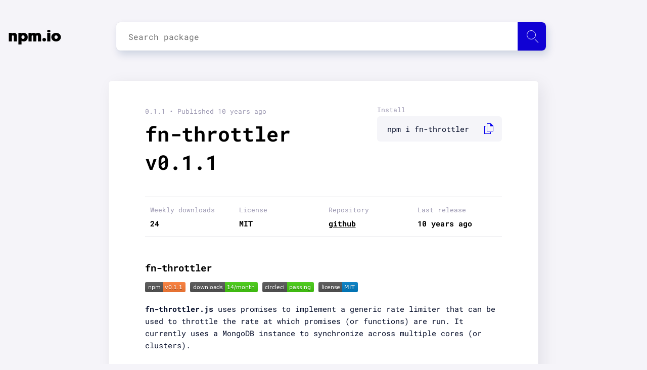

--- FILE ---
content_type: text/html; charset=utf-8
request_url: https://npm.io/package/fn-throttler
body_size: 6134
content:
<!DOCTYPE html><html lang="en"><head><script src="https://cdn.usefathom.com/script.js" data-site="LVAFBNQT" defer=""></script><meta charSet="utf-8"/><meta name="viewport" content="initial-scale=1.0, width=device-width"/><link rel="icon" href="/favicon.ico"/><meta name="theme-color" content="#f5f4f9"/><link rel="apple-touch-icon" sizes="180x180" href="/apple-touch-icon.png"/><link rel="icon" type="image/png" sizes="32x32" href="/favicon-32x32.png"/><link rel="icon" type="image/png" sizes="16x16" href="/favicon-16x16.png"/><link rel="manifest" href="/manifest.json"/><script type="application/ld+json">{"@context":"http://schema.org","@type":"Organization","name":"npm.io","description":"npm.io is an NPM packages aggregator and search engine designed to make your node package search fast, smooth and simple.","url":"https://npm.io/","foundingDate":"2019","email":"contact@npm.io","logo":{"@type":"ImageObject","url":"https://npm.io/apple-touch-icon.png"},"contactPoint":{"@type":"ContactPoint","email":"contact@npm.io","contactType":"customer support"}}</script><link rel="search" type="application/opensearchdescription+xml" title="npm.io" href="/search.xml"/><link rel="preload" as="font" href="/_next/static/chunks/fonts/geomanist-black-webfont-1580bb7dd525ee6b80d48c32b50dae88.woff2" type="font/woff2" crossorigin="anonymous"/><link rel="preload" as="font" href="/_next/static/chunks/fonts/roboto-regular-08d04171598a673998ed16e97a3bcf7a.woff2" type="font/woff2" crossorigin="anonymous"/><link rel="preload" as="font" href="/_next/static/chunks/fonts/roboto-bold-0a7069a8ff0fe166643999654fe06cff.woff2" type="font/woff2" crossorigin="anonymous"/><link rel="preconnect" href="https://www.google-analytics.com"/><meta name="twitter:card" content="summary_large_image"/><meta name="twitter:site" content="@site"/><meta name="twitter:creator" content="@handle"/><meta property="og:url" content="https://npm.io/"/><meta property="og:type" content="website"/><meta property="og:locale" content="en_IE"/><meta property="og:site_name" content="npm.io"/><title>Fn-throttler NPM | npm.io</title><meta name="robots" content="index,follow"/><meta name="googlebot" content="index,follow"/><meta name="description" content="Check Fn-throttler 0.1.1 package - Last release 0.1.1 with MIT licence at our NPM packages aggregator and search engine."/><meta property="og:title" content="Fn-throttler NPM | npm.io"/><meta property="og:description" content="Check Fn-throttler 0.1.1 package - Last release 0.1.1 with MIT licence at our NPM packages aggregator and search engine."/><link rel="preload" href="/_next/static/css/b6c4721dc37b54829df1d72109bfd3c9eca02459_CSS.594dd77b.chunk.css" as="style"/><link rel="stylesheet" href="/_next/static/css/b6c4721dc37b54829df1d72109bfd3c9eca02459_CSS.594dd77b.chunk.css" data-n-p=""/><link rel="preload" href="/_next/static/css/styles.25fd700c.chunk.css" as="style"/><link rel="stylesheet" href="/_next/static/css/styles.25fd700c.chunk.css" data-n-p=""/><noscript data-n-css="true"></noscript><link rel="preload" href="/_next/static/chunks/main-935c605001c8f1fb00c5.js" as="script"/><link rel="preload" href="/_next/static/chunks/webpack-815e1403647525fae172.js" as="script"/><link rel="preload" href="/_next/static/chunks/framework.14efc61d1b5ebf9e3b80.js" as="script"/><link rel="preload" href="/_next/static/chunks/0542ac7f90d86430de4b95a619daa62c689210bf.237e57b5cb37c0684db2.js" as="script"/><link rel="preload" href="/_next/static/chunks/bdacc27ed46351119aad00bd8c3fa95f8cc1b42c.233f2eb99cd558826522.js" as="script"/><link rel="preload" href="/_next/static/chunks/pages/_app-d45528197be0f0b530d6.js" as="script"/><link rel="preload" href="/_next/static/chunks/29107295.d7be871bf40272ee113b.js" as="script"/><link rel="preload" href="/_next/static/chunks/a0c4ced2ea3178474d00adeb1cf9087d832f1d04.35d72526141755f19fa6.js" as="script"/><link rel="preload" href="/_next/static/chunks/b6c4721dc37b54829df1d72109bfd3c9eca02459.702a483c7fa30447c975.js" as="script"/><link rel="preload" href="/_next/static/chunks/b6c4721dc37b54829df1d72109bfd3c9eca02459_CSS.4d62413f4da81be1e932.js" as="script"/><link rel="preload" href="/_next/static/chunks/7b851c9ac4503adf8d5a1c82ca59c2d4586dfafe.e692936fbd71a2751bbf.js" as="script"/><link rel="preload" href="/_next/static/chunks/9cf6b4f7402ed3325c50ffdb86a385d1bc9d09f8.6d0a0396b9ae0e5840fd.js" as="script"/><link rel="preload" href="/_next/static/chunks/styles.d6f2610c02ca1f2f8023.js" as="script"/><link rel="preload" href="/_next/static/chunks/pages/package/%5Bpackage1%5D-798b6db4da476927e75e.js" as="script"/></head><body><div id="__next"><div class="content"><nav class="navbar navbar-expand-lg"><div class="container"><a class="navbar-brand" tabindex="-1" href="/">npm.io</a><div class="search"><div><input type="input" id="search-input" class="search__input" placeholder="Search package" autoComplete="off" maxLength="50"/><label for="search-input" class="btn" id="search-submit" aria-label="Search package"><span class="icon"></span></label><div class="autocomplete__container autocomplete__container--hidden"></div></div></div></div></nav><main><section class="blog-post-list"><div class="container"><section class="post-single"><div class="article post-content"><div class="post-content-top"><header class="post-title"><div class="date">0.1.1<!-- --> • Published <!-- -->10 years ago</div><h1 class="header header__primary">fn-throttler<!-- --> v<!-- -->0.1.1</h1></header><div class="post-copy"><label for="install-input">Install</label><div class="post-copy__input"><input type="text" id="install-input" value="npm i fn-throttler" readonly=""/><a class="post-copy-link"></a></div></div><div class="post-table statistics"><div class="post-table-head"><div class="post-table-cell"><span>Weekly downloads</span><div class="post-table-content">24</div></div><div class="post-table-cell"><span>License</span><div class="post-table-content">MIT</div></div><div class="post-table-cell"><span>Repository</span><div class="post-table-content"><a href="https://github.com/artikas/fn-throttler">github</a></div></div><div class="post-table-cell"><span>Last release</span><div class="post-table-content">10 years ago</div></div></div></div><button type="button" class="mobile-share"><figure><img src="[data-uri]" alt="Share icon"/></figure><span>Share package</span></button></div><article class="post-content"><div class="markdown"><h2>fn-throttler</h2><p><a href="https://npmjs.org/package/fn-throttler"><img src="https://img.shields.io/npm/v/fn-throttler.svg" alt="NPM Version"/></a>
<a href="https://npmjs.org/package/fn-throttler"><img src="https://img.shields.io/npm/dm/fn-throttler.svg" alt="NPM Downloads"/></a>
<a href="https://circleci.com/gh/artikas/fn-throttler/tree/master"><img src="https://circleci.com/gh/artikas/fn-throttler.png?style=shield" alt="Test Coverage"/></a>
<a href="https://raw.githubusercontent.com/artikas/fn-throttler/master/LICENSE"><img src="https://img.shields.io/badge/license-MIT-blue.svg" title="npm.io" alt="GitHub license" loading="lazy"/></a></p><p><strong>fn-throttler.js</strong> uses promises to implement a generic rate limiter that can be used to throttle the rate at which promises (or functions) are run. It currently uses a MongoDB instance to synchronize across multiple cores (or clusters).</p><h2>Installation</h2><p>Use NPM to install:</p><pre><code>npm install fn-throttler</code></pre><h2>Usage</h2><h3>1.) Initialize</h3><pre><code class="language-javascript">var Throttler = require(&#x27;fn-throttler&#x27;);

    var th = new Throttler({
      max: 100,
      unit: &#x27;second&#x27;,
      retryInterval: 1000,
      db: $db,
    });</code></pre><p>The following options are currently available:</p><ul><li><code>max</code> - Maximum attempts per time interval. Defautls to 100.</li><li><code>unit</code> - Unit for time interval. Supports &#x27;second&#x27;, &#x27;minute&#x27;, &#x27;hour&#x27; and &#x27;day&#x27;. Defaults to &#x27;second&#x27;. Can take a numeric value in ms to support an arbitrary time unit. For example to enforce a limit per 5 minutes, &#x27;unit&#x27; would be 300000 (1000 <em> 60 </em> 5).</li><li><code>db</code> - MongoDB connection</li><li><code>key</code> - Unique key for object. Defaults to &#x27;default_key&#x27;.</li><li><code>collectionName</code> - MongoDB collection name</li><li><code>maxRetries</code> - Maximum number of retries nextToken() will attempt before rejecting. If not specified, nextToken() will keep reattempting until it resolves.</li><li><code>retryInterval</code> - Interval between attempts. Defautls to 1000ms.</li></ul><h3>2.) Throttle</h3><pre><code class="language-javascript">  function throttlePromise() {
    ...
    //throttle - will check the limit and either fulfill or retry after a delay
    return th.nextToken()
    .then(()=&gt;{
      return myPromise();
    }

}</code></pre><p>##API</p><h3><code>getToken([data])</code></h3><p>Increases request count by 1. Promise resolves if the rate limit hasn&#x27;t been reached yet. Otherwise the promise is rejected. Optional param &#x27;data&#x27; is returned as the fulfilled value.</p><h3><code>nextToken([data], [retry])</code></h3><p>Similar to getToken(), but retries on rejection until the &#x27;retry&#x27; limit (if any) is reached. Resolves with &#x27;data&#x27; as the value so that nextToken() can be easily used as a promise in the promise chain.</p><p>Chaining example:</p><pre><code class="language-javascript">...
return getRequestParams();
.then(d =&gt; nextToken(d))
.then(d =&gt; APIrequest(d)
.then(d =&gt; &#x27;Success&#x27;)
... </code></pre><h3><code>runFn(fn, args)</code></h3><p>Similar to nextToken(), but takes in a function (which it promisifies) and an argument array. Once successful, returns a resolved promise with the output of the function as the value. </p><h3><code>getCurrentCount()</code></h3><p>Returns the number of fulfilled requests for the current time window.</p><h3><code>outstandingReqs()</code></h3><p>Return the number of requests currently waiting to be executed.</p><h3><code>options()</code></h3><p>Returns <code>options</code> param from initialization.</p></div><div class="package-tabs"><input type="radio" id="tab0" name="tab" checked=""/><input type="radio" id="tab1" name="tab"/><input type="radio" id="tab2" name="tab"/><input type="radio" id="tab3" name="tab"/><nav><ul class="package-tabs-list"><li class="tab0"><label for="tab0">5 keywords</label></li><li class="tab1"><label for="tab1">2 dependencies</label></li><li class="tab2"><label for="tab2">2 dependents</label></li><li class="tab3"><label for="tab3">8 versions</label></li></ul></nav><section><div class="tab0"><div class="tags_list"><a class="tag_link" href="/search/keyword:throttler">throttler</a><a class="tag_link" href="/search/keyword:rate">rate</a><a class="tag_link" href="/search/keyword:limiting">limiting</a><a class="tag_link" href="/search/keyword:throttling">throttling</a><a class="tag_link" href="/search/keyword:limiter">limiter</a></div></div><div class="tab1"><div class="tags_list"><a class="tag_link" href="/package/bluebird">bluebird</a><a class="tag_link" href="/package/mongodb">mongodb</a></div></div><div class="tab2"><div class="tags_list"><a class="tag_link" href="/package/@infinitebrahmanuniverse/nolb-fn">@infinitebrahmanuniverse/nolb-fn</a><a class="tag_link" href="/package/@everything-registry/sub-chunk-1687">@everything-registry/sub-chunk-1687</a></div></div><div class="tab3"><div class="version-list"><div class="version-list-row"><a class="version-number" href="/package/fn-throttler/v/0.1.1">0.1.1</a><p class="version-date">10 years ago</p></div><div class="version-list-row"><a class="version-number" href="/package/fn-throttler/v/0.1.0">0.1.0</a><p class="version-date">10 years ago</p></div><div class="version-list-row"><a class="version-number" href="/package/fn-throttler/v/0.0.6">0.0.6</a><p class="version-date">10 years ago</p></div><div class="version-list-row"><a class="version-number" href="/package/fn-throttler/v/0.0.5">0.0.5</a><p class="version-date">10 years ago</p></div><div class="version-list-row"><a class="version-number" href="/package/fn-throttler/v/0.0.4">0.0.4</a><p class="version-date">10 years ago</p></div><div class="version-list-row"><a class="version-number" href="/package/fn-throttler/v/0.0.3">0.0.3</a><p class="version-date">10 years ago</p></div><div class="version-list-row"><a class="version-number" href="/package/fn-throttler/v/0.0.2">0.0.2</a><p class="version-date">10 years ago</p></div><div class="version-list-row"><a class="version-number" href="/package/fn-throttler/v/0.0.1">0.0.1</a><p class="version-date">10 years ago</p></div></div></div></section></div></article></div></section></div></section></main></div><footer><section><div class="links"><p class="email-link"><a href="mailto:contact@npm.io">contact@npm.io</a></p></div></section></footer><script src="https://cdn.jsdelivr.net/npm/prismjs@1.17.1/prism.min.js" integrity="sha384-ccmyu9Bl8HZLIVEUqF+ZzcZTBPB8VgMI2lQpOsNDOvro/1SfRnz3qkub0eUxof1s" crossorigin="anonymous"></script><script src="https://cdn.jsdelivr.net/npm/prismjs@1.17.1/plugins/autoloader/prism-autoloader.min.js" integrity="sha384-xF5Qt8AUh+k8ZzozF9d1iDRKeeP1m9PPJKKhy3R/O4+5JccihNLvy1fIuGnkye7+" crossorigin="anonymous"></script></div><script id="__NEXT_DATA__" type="application/json">{"props":{"pageProps":{"details":{"name":"fn-throttler","modified":"2016-05-23T19:56:03.092Z","downloads":24,"description":"Throttling for promises (or functions) using MongoDB for multicore and multicluster synchronization","readme":"# fn-throttler\n[![NPM Version][npm-image]][npm-url]\n[![NPM Downloads][downloads-image]][downloads-url]\n[![Test Coverage][circle-image]][circle-url]\n[![GitHub license](https://img.shields.io/badge/license-MIT-blue.svg)](https://raw.githubusercontent.com/artikas/fn-throttler/master/LICENSE)\n\n**fn-throttler.js** uses promises to implement a generic rate limiter that can be used to throttle the rate at which promises (or functions) are run. It currently uses a MongoDB instance to synchronize across multiple cores (or clusters).\n\n## Installation\n\nUse NPM to install:\n\n    npm install fn-throttler\n\n## Usage\n\n### 1.) Initialize\n```javascript\n\nvar Throttler = require('fn-throttler');\n\n    var th = new Throttler({\n      max: 100,\n      unit: 'second',\n      retryInterval: 1000,\n      db: $db,\n    });\n```\n\nThe following options are currently available:\n\n* `max` - Maximum attempts per time interval. Defautls to 100.\n* `unit` - Unit for time interval. Supports 'second', 'minute', 'hour' and 'day'. Defaults to 'second'. Can take a numeric value in ms to support an arbitrary time unit. For example to enforce a limit per 5 minutes, 'unit' would be 300000 (1000 * 60 * 5).\n* `db` - MongoDB connection\n* `key` - Unique key for object. Defaults to 'default_key'.\n* `collectionName` - MongoDB collection name\n* `maxRetries` - Maximum number of retries nextToken() will attempt before rejecting. If not specified, nextToken() will keep reattempting until it resolves.\n* `retryInterval` - Interval between attempts. Defautls to 1000ms.\n\n### 2.) Throttle\n```javascript\n\n\n  function throttlePromise() {\n    ...\n    //throttle - will check the limit and either fulfill or retry after a delay\n    return th.nextToken()\n    .then(()=\u003e{\n      return myPromise();\n    }\n\n}\n```\n\n##API\n\n### `getToken([data])`\n\nIncreases request count by 1. Promise resolves if the rate limit hasn't been reached yet. Otherwise the promise is rejected. Optional param 'data' is returned as the fulfilled value.\n\n### `nextToken([data], [retry])`\n\nSimilar to getToken(), but retries on rejection until the 'retry' limit (if any) is reached. Resolves with 'data' as the value so that nextToken() can be easily used as a promise in the promise chain.\n\nChaining example:\n```javascript\n...\nreturn getRequestParams();\n.then(d =\u003e nextToken(d))\n.then(d =\u003e APIrequest(d)\n.then(d =\u003e 'Success')\n... \n```\n\n### `runFn(fn, args)`\nSimilar to nextToken(), but takes in a function (which it promisifies) and an argument array. Once successful, returns a resolved promise with the output of the function as the value. \n\n### `getCurrentCount()`\nReturns the number of fulfilled requests for the current time window.\n\n### `outstandingReqs()`\nReturn the number of requests currently waiting to be executed.\n\n### `options()`\nReturns `options` param from initialization.\n\n\n[npm-image]: https://img.shields.io/npm/v/fn-throttler.svg\n[npm-url]: https://npmjs.org/package/fn-throttler\n[circle-image]: https://circleci.com/gh/artikas/fn-throttler.png?style=shield\n[circle-url]: https://circleci.com/gh/artikas/fn-throttler/tree/master\n[downloads-image]: https://img.shields.io/npm/dm/fn-throttler.svg\n[downloads-url]: https://npmjs.org/package/fn-throttler\n","version":"0.1.1","dist_tag":"latest","dependencies":["bluebird","mongodb"],"dependents":["@infinitebrahmanuniverse/nolb-fn","@everything-registry/sub-chunk-1687"],"keywords":["throttler","rate","limiting","throttling","limiter"],"license":"MIT","repository":{"type":"git","url":"git+https://github.com/artikas/fn-throttler.git"},"versions":{"0.0.1":"2016-03-23T20:11:08.572Z","0.0.2":"2016-03-23T20:21:37.521Z","0.0.3":"2016-03-24T18:42:42.807Z","0.0.4":"2016-03-25T06:00:24.280Z","0.0.5":"2016-03-28T20:38:09.819Z","0.0.6":"2016-03-28T21:40:32.913Z","0.1.0":"2016-04-13T18:24:31.452Z","0.1.1":"2016-05-23T19:56:03.092Z"}},"path":"fn-throttler"}},"page":"/package/[package1]","query":{"package1":"fn-throttler"},"buildId":"xv8VY1JHi8ZBS4XRVJrid","isFallback":false,"customServer":true,"gip":true,"head":[["meta",{"charSet":"utf-8"}],["meta",{"name":"viewport","content":"initial-scale=1.0, width=device-width"}],["link",{"rel":"icon","href":"/favicon.ico"}],["meta",{"name":"theme-color","content":"#f5f4f9"}],["link",{"rel":"apple-touch-icon","sizes":"180x180","href":"/apple-touch-icon.png"}],["link",{"rel":"icon","type":"image/png","sizes":"32x32","href":"/favicon-32x32.png"}],["link",{"rel":"icon","type":"image/png","sizes":"16x16","href":"/favicon-16x16.png"}],["link",{"rel":"manifest","href":"/manifest.json"}],["script",{"type":"application/ld+json","dangerouslySetInnerHTML":{"__html":"{\"@context\":\"http://schema.org\",\"@type\":\"Organization\",\"name\":\"npm.io\",\"description\":\"npm.io is an NPM packages aggregator and search engine designed to make your node package search fast, smooth and simple.\",\"url\":\"https://npm.io/\",\"foundingDate\":\"2019\",\"email\":\"contact@npm.io\",\"logo\":{\"@type\":\"ImageObject\",\"url\":\"https://npm.io/apple-touch-icon.png\"},\"contactPoint\":{\"@type\":\"ContactPoint\",\"email\":\"contact@npm.io\",\"contactType\":\"customer support\"}}"}}],["link",{"rel":"search","type":"application/opensearchdescription+xml","title":"npm.io","href":"/search.xml"}],["link",{"rel":"preload","as":"font","href":"/_next/static/chunks/fonts/geomanist-black-webfont-1580bb7dd525ee6b80d48c32b50dae88.woff2","type":"font/woff2","crossOrigin":"anonymous"}],["link",{"rel":"preload","as":"font","href":"/_next/static/chunks/fonts/roboto-regular-08d04171598a673998ed16e97a3bcf7a.woff2","type":"font/woff2","crossOrigin":"anonymous"}],["link",{"rel":"preload","as":"font","href":"/_next/static/chunks/fonts/roboto-bold-0a7069a8ff0fe166643999654fe06cff.woff2","type":"font/woff2","crossOrigin":"anonymous"}],["link",{"rel":"preconnect","href":"https://www.google-analytics.com"}],["meta",{"name":"twitter:card","content":"summary_large_image"}],["meta",{"name":"twitter:site","content":"@site"}],["meta",{"name":"twitter:creator","content":"@handle"}],["meta",{"property":"og:url","content":"https://npm.io/"}],["meta",{"property":"og:type","content":"website"}],["meta",{"property":"og:locale","content":"en_IE"}],["meta",{"property":"og:site_name","content":"npm.io"}],["title",{"children":"Fn-throttler NPM | npm.io"}],["meta",{"name":"robots","content":"index,follow"}],["meta",{"name":"googlebot","content":"index,follow"}],["meta",{"name":"description","content":"Check Fn-throttler 0.1.1 package - Last release 0.1.1 with MIT licence at our NPM packages aggregator and search engine."}],["meta",{"property":"og:title","content":"Fn-throttler NPM | npm.io"}],["meta",{"property":"og:description","content":"Check Fn-throttler 0.1.1 package - Last release 0.1.1 with MIT licence at our NPM packages aggregator and search engine."}]]}</script><script nomodule="" src="/_next/static/chunks/polyfills-7feed107c93d6125f4b0.js"></script><script src="/_next/static/chunks/main-935c605001c8f1fb00c5.js" async=""></script><script src="/_next/static/chunks/webpack-815e1403647525fae172.js" async=""></script><script src="/_next/static/chunks/framework.14efc61d1b5ebf9e3b80.js" async=""></script><script src="/_next/static/chunks/0542ac7f90d86430de4b95a619daa62c689210bf.237e57b5cb37c0684db2.js" async=""></script><script src="/_next/static/chunks/bdacc27ed46351119aad00bd8c3fa95f8cc1b42c.233f2eb99cd558826522.js" async=""></script><script src="/_next/static/chunks/pages/_app-d45528197be0f0b530d6.js" async=""></script><script src="/_next/static/chunks/29107295.d7be871bf40272ee113b.js" async=""></script><script src="/_next/static/chunks/a0c4ced2ea3178474d00adeb1cf9087d832f1d04.35d72526141755f19fa6.js" async=""></script><script src="/_next/static/chunks/b6c4721dc37b54829df1d72109bfd3c9eca02459.702a483c7fa30447c975.js" async=""></script><script src="/_next/static/chunks/b6c4721dc37b54829df1d72109bfd3c9eca02459_CSS.4d62413f4da81be1e932.js" async=""></script><script src="/_next/static/chunks/7b851c9ac4503adf8d5a1c82ca59c2d4586dfafe.e692936fbd71a2751bbf.js" async=""></script><script src="/_next/static/chunks/9cf6b4f7402ed3325c50ffdb86a385d1bc9d09f8.6d0a0396b9ae0e5840fd.js" async=""></script><script src="/_next/static/chunks/styles.d6f2610c02ca1f2f8023.js" async=""></script><script src="/_next/static/chunks/pages/package/%5Bpackage1%5D-798b6db4da476927e75e.js" async=""></script><script src="/_next/static/xv8VY1JHi8ZBS4XRVJrid/_buildManifest.js" async=""></script><script src="/_next/static/xv8VY1JHi8ZBS4XRVJrid/_ssgManifest.js" async=""></script></body></html>

--- FILE ---
content_type: image/svg+xml
request_url: https://circleci.com/gh/artikas/fn-throttler.png?style=shield
body_size: 178
content:
<svg xmlns="http://www.w3.org/2000/svg" width="102" height="20"><linearGradient id="b" x2="0" y2="100%"><stop offset="0" stop-color="#bbb" stop-opacity=".1"/><stop offset="1" stop-opacity=".1"/></linearGradient><mask id="a"><rect width="102" height="20" rx="3" fill="#fff"/></mask><g mask="url(#a)"><path fill="#555" d="M0 0h49v20H0z"/><path fill="#4c1" d="M49 0h53v20H49z"/><path fill="url(#b)" d="M0 0h102v20H0z"/></g><g fill="#fff" text-anchor="middle" font-family="DejaVu Sans,Verdana,Geneva,sans-serif" font-size="11"><text x="24.5" y="15" fill="#010101" fill-opacity=".3">circleci</text><text x="24.5" y="14">circleci</text><text x="74.5" y="15" fill="#010101" fill-opacity=".3">passing</text><text x="74.5" y="14">passing</text></g></svg>

--- FILE ---
content_type: image/svg+xml;charset=utf-8
request_url: https://img.shields.io/npm/dm/fn-throttler.svg
body_size: 16
content:
<svg xmlns="http://www.w3.org/2000/svg" width="134" height="20" role="img" aria-label="downloads: 14/month"><title>downloads: 14/month</title><linearGradient id="s" x2="0" y2="100%"><stop offset="0" stop-color="#bbb" stop-opacity=".1"/><stop offset="1" stop-opacity=".1"/></linearGradient><clipPath id="r"><rect width="134" height="20" rx="3" fill="#fff"/></clipPath><g clip-path="url(#r)"><rect width="69" height="20" fill="#555"/><rect x="69" width="65" height="20" fill="#4c1"/><rect width="134" height="20" fill="url(#s)"/></g><g fill="#fff" text-anchor="middle" font-family="Verdana,Geneva,DejaVu Sans,sans-serif" text-rendering="geometricPrecision" font-size="110"><text aria-hidden="true" x="355" y="150" fill="#010101" fill-opacity=".3" transform="scale(.1)" textLength="590">downloads</text><text x="355" y="140" transform="scale(.1)" fill="#fff" textLength="590">downloads</text><text aria-hidden="true" x="1005" y="150" fill="#010101" fill-opacity=".3" transform="scale(.1)" textLength="550">14/month</text><text x="1005" y="140" transform="scale(.1)" fill="#fff" textLength="550">14/month</text></g></svg>

--- FILE ---
content_type: application/javascript; charset=UTF-8
request_url: https://npm.io/_next/static/chunks/7b851c9ac4503adf8d5a1c82ca59c2d4586dfafe.e692936fbd71a2751bbf.js
body_size: 4541
content:
(window.webpackJsonp_N_E=window.webpackJsonp_N_E||[]).push([[8],{"3P/5":function(e,t,n){var r={"./@angular/cli.json":["KQAE",26],"./colorify.json":["irZw",27],"./gpt-x.json":["lUft",28]};function c(e){if(!n.o(r,e))return Promise.resolve().then((function(){var t=new Error("Cannot find module '"+e+"'");throw t.code="MODULE_NOT_FOUND",t}));var t=r[e],c=t[0];return n.e(t[1]).then((function(){return n.t(c,3)}))}c.keys=function(){return Object.keys(r)},c.id="3P/5",e.exports=c},Ji7U:function(e,t,n){"use strict";n.d(t,"a",(function(){return c}));var r=n("s4An");function c(e,t){if("function"!==typeof t&&null!==t)throw new TypeError("Super expression must either be null or a function");e.prototype=Object.create(t&&t.prototype,{constructor:{value:e,writable:!0,configurable:!0}}),t&&Object(r.a)(e,t)}},OEek:function(e,t,n){"use strict";n.d(t,"b",(function(){return p})),n.d(t,"d",(function(){return h})),n.d(t,"f",(function(){return v})),n.d(t,"c",(function(){return b})),n.d(t,"e",(function(){return g})),n.d(t,"a",(function(){return y}));var r=n("o0o1"),c=n.n(r),a=n("Ji7U"),o=n("s4An"),u=n("HaE+"),i=n("oczZ"),s=n("vcXL"),f=n.n(s);function l(){l=function(e,t){return new n(e,void 0,t)};var e=RegExp.prototype,t=new WeakMap;function n(e,r,c){var a=new RegExp(e,r);return t.set(a,c||t.get(e)),Object(o.a)(a,n.prototype)}function r(e,n){var r=t.get(n);return Object.keys(r).reduce((function(t,n){return t[n]=e[r[n]],t}),Object.create(null))}return Object(a.a)(n,RegExp),n.prototype.exec=function(t){var n=e.exec.call(this,t);return n&&(n.groups=r(n,this)),n},n.prototype[Symbol.replace]=function(n,c){if("string"===typeof c){var a=t.get(this);return e[Symbol.replace].call(this,n,c.replace(/\$<([^>]+)>/g,(function(e,t){return"$"+a[t]})))}if("function"===typeof c){var o=this;return e[Symbol.replace].call(this,n,(function(){var e=arguments;return"object"!==typeof e[e.length-1]&&(e=[].slice.call(e)).push(r(e,o)),c.apply(this,e)}))}return e[Symbol.replace].call(this,n,c)},l.apply(this,arguments)}function p(e){return d.apply(this,arguments)}function d(){return(d=Object(u.a)(c.a.mark((function e(t){var n;return c.a.wrap((function(e){for(;;)switch(e.prev=e.next){case 0:return e.next=2,f()("".concat(i.apiUrl).concat(t));case 2:if((n=e.sent).ok||404===n.status){e.next=5;break}throw new Error("Bad response from server (http: ".concat(n.status,")."));case 5:return e.abrupt("return",n.json());case 6:case"end":return e.stop()}}),e)})))).apply(this,arguments)}function h(e){var t=e.toLocaleString();return"0"===t?0:t}function v(e){var t={repoUrl:null,repoType:null},n=l(/^(((gitlab|git|git\+ssh)(:|@|\+|\/\/))|(https:\/\/))(\/\/|https:\/\/|http:\/\/|git:\/\/)*([\x2D_a-z]+@)*((github|gitlab|bitbucket).+)/,{pre:1,proto:6,usr:7,url:8,type:9}).exec(e);if(!n)return t;var r=n.groups.url.replace(":","/").replace(".git","");return t.repoUrl="https://".concat(r),t.repoType=n.groups.type,t}function b(e){return e&&e.length?e.length>17?"".concat(e.substr(0,17),"..."):e:null}function g(e){var t=new Date(e),n=new Date-t;if(n<36e5){var r=Math.round(n/6e4)||1,c=1===r?"":"s";return"".concat(r," minute").concat(c," ago")}if(n<864e5){var a=Math.round(n/36e5),o=1===a?"":"s";return"".concat(a," hour").concat(o," ago")}if(n<2592e6){var u=Math.round(n/864e5),i=1===u?"":"s";return"".concat(u," day").concat(i," ago")}if(n<31536e6){var s=Math.round(n/2592e6),f=1===s?"":"s";return"".concat(s," month").concat(f," ago")}var l=Math.round(n/31536e6),p=1===l?"":"s";return"".concat(l," year").concat(p," ago")}function y(e){return e.charAt(0).toUpperCase()+e.slice(1)}},YFqc:function(e,t,n){e.exports=n("cTJO")},YuTi:function(e,t){e.exports=function(e){return e.webpackPolyfill||(e.deprecate=function(){},e.paths=[],e.children||(e.children=[]),Object.defineProperty(e,"loaded",{enumerable:!0,get:function(){return e.l}}),Object.defineProperty(e,"id",{enumerable:!0,get:function(){return e.i}}),e.webpackPolyfill=1),e}},cTJO:function(e,t,n){"use strict";var r=n("zoAU"),c=n("7KCV");t.__esModule=!0,t.default=void 0;var a,o=c(n("q1tI")),u=n("elyg"),i=n("nOHt"),s=new Map,f=window.IntersectionObserver,l={};var p=function(e,t){var n=a||(f?a=new f((function(e){e.forEach((function(e){if(s.has(e.target)){var t=s.get(e.target);(e.isIntersecting||e.intersectionRatio>0)&&(a.unobserve(e.target),s.delete(e.target),t())}}))}),{rootMargin:"200px"}):void 0);return n?(n.observe(e),s.set(e,t),function(){try{n.unobserve(e)}catch(t){console.error(t)}s.delete(e)}):function(){}};function d(e,t,n,r){(0,u.isLocalURL)(t)&&(e.prefetch(t,n,r).catch((function(e){0})),l[t+"%"+n]=!0)}var h=function(e){var t=!1!==e.prefetch,n=o.default.useState(),c=r(n,2),a=c[0],s=c[1],h=(0,i.useRouter)(),v=h&&h.pathname||"/",b=o.default.useMemo((function(){var t=(0,u.resolveHref)(v,e.href,!0),n=r(t,2),c=n[0],a=n[1];return{href:c,as:e.as?(0,u.resolveHref)(v,e.as):a||c}}),[v,e.href,e.as]),g=b.href,y=b.as;o.default.useEffect((function(){if(t&&f&&a&&a.tagName&&(0,u.isLocalURL)(g)&&!l[g+"%"+y])return p(a,(function(){d(h,g,y)}))}),[t,a,g,y,h]);var m=e.children,O=e.replace,j=e.shallow,w=e.scroll;"string"===typeof m&&(m=o.default.createElement("a",null,m));var k=o.Children.only(m),E={ref:function(e){e&&s(e),k&&"object"===typeof k&&k.ref&&("function"===typeof k.ref?k.ref(e):"object"===typeof k.ref&&(k.ref.current=e))},onClick:function(e){k.props&&"function"===typeof k.props.onClick&&k.props.onClick(e),e.defaultPrevented||function(e,t,n,r,c,a,o){("A"!==e.currentTarget.nodeName||!function(e){var t=e.currentTarget.target;return t&&"_self"!==t||e.metaKey||e.ctrlKey||e.shiftKey||e.altKey||e.nativeEvent&&2===e.nativeEvent.which}(e)&&(0,u.isLocalURL)(n))&&(e.preventDefault(),null==o&&(o=r.indexOf("#")<0),t[c?"replace":"push"](n,r,{shallow:a}).then((function(e){e&&o&&(window.scrollTo(0,0),document.body.focus())})))}(e,h,g,y,O,j,w)}};return t&&(E.onMouseEnter=function(e){(0,u.isLocalURL)(g)&&(k.props&&"function"===typeof k.props.onMouseEnter&&k.props.onMouseEnter(e),d(h,g,y,{priority:!0}))}),(e.passHref||"a"===k.type&&!("href"in k.props))&&(E.href=(0,u.addBasePath)((0,u.addLocale)(y,h&&h.locale,h&&h.defaultLocale))),o.default.cloneElement(k,E)};t.default=h},rePB:function(e,t,n){"use strict";function r(e,t,n){return t in e?Object.defineProperty(e,t,{value:n,enumerable:!0,configurable:!0,writable:!0}):e[t]=n,e}n.d(t,"a",(function(){return r}))},s4An:function(e,t,n){"use strict";function r(e,t){return(r=Object.setPrototypeOf||function(e,t){return e.__proto__=t,e})(e,t)}n.d(t,"a",(function(){return r}))},ssVd:function(e,t,n){"use strict";n.d(t,"c",(function(){return l})),n.d(t,"a",(function(){return d})),n.d(t,"b",(function(){return g}));var r=n("rePB"),c=n("o0o1"),a=n.n(c),o=n("HaE+"),u=n("gtzJ"),i=n("OEek");function s(e,t){var n=Object.keys(e);if(Object.getOwnPropertySymbols){var r=Object.getOwnPropertySymbols(e);t&&(r=r.filter((function(t){return Object.getOwnPropertyDescriptor(e,t).enumerable}))),n.push.apply(n,r)}return n}function f(e){for(var t=1;t<arguments.length;t++){var n=null!=arguments[t]?arguments[t]:{};t%2?s(Object(n),!0).forEach((function(t){Object(r.a)(e,t,n[t])})):Object.getOwnPropertyDescriptors?Object.defineProperties(e,Object.getOwnPropertyDescriptors(n)):s(Object(n)).forEach((function(t){Object.defineProperty(e,t,Object.getOwnPropertyDescriptor(n,t))}))}return e}function l(e){return p.apply(this,arguments)}function p(){return(p=Object(o.a)(a.a.mark((function e(t){var n,r,c,o,u,s,f;return a.a.wrap((function(e){for(;;)switch(e.prev=e.next){case 0:if(n=t.query,r=void 0===n?"":n,c=t.page,o=t.perPage,u=parseInt(c,10)||1,s=parseInt(o,10)||20,(r=encodeURIComponent(r.replace(/\+/g," "))).length){e.next=6;break}return e.abrupt("return",{result:{list:[]}});case 6:return e.next=8,Object(i.b)("/search?query=".concat(r,"&page=").concat(u,"&per_page=").concat(s));case 8:return(f=e.sent).searchQuery=r,e.abrupt("return",{result:f});case 11:case"end":return e.stop()}}),e)})))).apply(this,arguments)}function d(e){return h.apply(this,arguments)}function h(){return(h=Object(o.a)(a.a.mark((function e(t){var n,r;return a.a.wrap((function(e){for(;;)switch(e.prev=e.next){case 0:return e.next=2,Object(i.b)("/package/".concat(t));case 2:return n=e.sent,e.next=5,v(t,n);case 5:return r=e.sent,e.abrupt("return",{details:r,path:t});case 7:case"end":return e.stop()}}),e)})))).apply(this,arguments)}function v(e,t){return b.apply(this,arguments)}function b(){return(b=Object(o.a)(a.a.mark((function e(t,r){var c,o;return a.a.wrap((function(e){for(;;)switch(e.prev=e.next){case 0:return e.prev=0,e.next=3,n("3P/5")("./".concat(t,".json"));case 3:return c=e.sent,o=r.readme,Object.keys(c).forEach((function(e){o.includes(e)?o=o.replace(e,c[e]):u.b('The string to be replaced does not exist in the "'.concat(t,'" readme: ').concat(e))})),e.abrupt("return",f(f({},r),{},{readme:o}));case 9:return e.prev=9,e.t0=e.catch(0),"MODULE_NOT_FOUND"!==e.t0.code&&console.error("Error occurred while replacing readme:",e.t0),e.abrupt("return",r);case 13:case"end":return e.stop()}}),e,null,[[0,9]])})))).apply(this,arguments)}function g(e){var t=e.split("/"),n=t.map((function(e,t){return"[package".concat(t+1,"]")})).join("/"),r=t.map((function(e){return"".concat(e)})).join("/");return{linkHref:"/package/".concat(n),linkAs:"/package/".concat(r)}}},uVmD:function(e,t,n){"use strict";n.d(t,"a",(function(){return g}));var r=n("o0o1"),c=n.n(r),a=n("HaE+"),o=n("q1tI"),u=n.n(o),i=n("nOHt"),s=n.n(i),f=n("LvDl"),l=n("YFqc"),p=n.n(l),d=n("ssVd"),h=u.a.createElement,v=function(e){var t=e.results,n=void 0===t?[]:t,r=e.activeElement,c=void 0===r?0:r,a=e.isLoading,o=void 0!==a&&a,u=n.length?"":" autocomplete__container--hidden";return o?h("div",{className:"autocomplete__container"},h("div",{className:"autocomplete__element"},h("article",null,h("p",null,"...")))):h("div",{className:"autocomplete__container".concat(u)},n.map((function(e,t){var n=Object(d.b)(e.name),r=n.linkHref,a=n.linkAs,o=c===t?" autocomplete__element--active":"";return h(p.a,{key:t,href:r,as:a},h("a",{className:"autocomplete__element".concat(o),tabIndex:"-1"},h("article",null,h("span",null,e.name),h("p",null,e.description))))})))},b=u.a.createElement;function g(){var e=Object(i.useRouter)(),t=Object(o.useRef)(),n=Object(o.useRef)(),r=Object(o.useState)([]),u=r[0],l=r[1],p=Object(o.useState)(-1),h=p[0],g=p[1],y=Object(o.useState)(),m=y[0],O=y[1],j=Object(o.useState)(!1),w=j[0],k=j[1],E=Object(o.useState)([]),x=E[0],_=E[1],P=u?u.length:0,L=function(){var t=encodeURIComponent(n.current.value.trim());t.length>0&&e.push("/search/[query]","/search/".concat(t))},U=Object(f.debounce)(function(){var e=Object(a.a)(c.a.mark((function e(t){var n,r;return c.a.wrap((function(e){for(;;)switch(e.prev=e.next){case 0:return e.next=2,Object(d.c)({query:t,perPage:4});case 2:n=e.sent,r=n.result,l(r.list),g(-1),k(!1);case 7:case"end":return e.stop()}}),e)})));return function(t){return e.apply(this,arguments)}}(),300),D=function(){g(-1),l([])};return Object(o.useEffect)((function(){n.current&&n.current.focus();var e=function(){D()};return s.a.events.on("routeChangeStart",e),function(){s.a.events.off("routeChangeStart",e)}})),Object(o.useEffect)((function(){if(u.length){var e=function(e){t.current.contains(e.target)||D()};return document.addEventListener("mousedown",e),function(){document.removeEventListener("mousedown",e)}}return function(){}})),b("div",{ref:t},b("input",{id:"search-input",ref:n,className:"search__input",type:"input",placeholder:"Search package",onChange:function(e){return t=e.target.value,k(!0),U(t),_(x.concat([U])),void x.forEach((function(e){return e.cancel()}));var t},onKeyDown:function(t){switch(t.key){case"Enter":-1===h?L():function(){var t=Object(d.b)(m),n=t.linkHref,r=t.linkAs;e.push(n,r)}();break;case"Escape":D();break;case"ArrowDown":t.preventDefault(),function(){var e=h+1;e<P&&(g(e),u[e]&&O(u[e].name))}();break;case"ArrowUp":t.preventDefault(),function(){var e=h-1;h>-1&&(g(e),u[e]&&O(u[e].name))}()}},autoComplete:"off",maxLength:"50"}),b("label",{htmlFor:"search-input",className:"btn",id:"search-submit","aria-label":"Search package",onClick:L},b("span",{className:"icon"})),b(v,{results:u,activeElement:h,isLoading:w}))}},vcXL:function(e,t,n){"use strict";var r=self.fetch.bind(self);e.exports=r,e.exports.default=e.exports}}]);
//# sourceMappingURL=7b851c9ac4503adf8d5a1c82ca59c2d4586dfafe.e692936fbd71a2751bbf.js.map

--- FILE ---
content_type: application/javascript; charset=UTF-8
request_url: https://npm.io/_next/static/chunks/b6c4721dc37b54829df1d72109bfd3c9eca02459.702a483c7fa30447c975.js
body_size: 15700
content:
(window.webpackJsonp_N_E=window.webpackJsonp_N_E||[]).push([[5],{"+SFK":function(e,t,n){n("AUvm"),n("wgeU"),n("adOz"),n("dl0q"),e.exports=n("WEpk").Symbol},"+jru":function(e,t,n){n("aPfg")("WeakMap")},"+plK":function(e,t,n){n("ApPD"),e.exports=n("WEpk").Object.getPrototypeOf},"/+P4":function(e,t,n){var o=n("TRZx"),r=n("Bhuq");function a(t){return e.exports=a=o?r:function(e){return e.__proto__||r(e)},e.exports.default=e.exports,e.exports.__esModule=!0,a(t)}e.exports=a,e.exports.default=e.exports,e.exports.__esModule=!0},"/HRN":function(e,t){e.exports=function(e,t){if(!(e instanceof t))throw new TypeError("Cannot call a class as a function")},e.exports.default=e.exports,e.exports.__esModule=!0},"/eQG":function(e,t,n){n("v5Dd");var o=n("WEpk").Object;e.exports=function(e,t){return o.getOwnPropertyDescriptor(e,t)}},"16Ul":function(e,t,n){"use strict";var o=n("KI45");n("hfKm")(t,"__esModule",{value:!0}),t.default=void 0;var r=o(n("p0XB")),a=function(e){return(0,r.default)(e)?"[".concat(e.map((function(e){return'"'.concat(e,'"')})),"]"):'"'.concat(e,'"')};t.default=a},"29s/":function(e,t,n){var o=n("WEpk"),r=n("5T2Y"),a=r["__core-js_shared__"]||(r["__core-js_shared__"]={});(e.exports=function(e,t){return a[e]||(a[e]=void 0!==t?t:{})})("versions",[]).push({version:o.version,mode:n("uOPS")?"pure":"global",copyright:"\xa9 2019 Denis Pushkarev (zloirock.ru)"})},"2GTP":function(e,t,n){var o=n("eaoh");e.exports=function(e,t,n){if(o(e),void 0===t)return e;switch(n){case 1:return function(n){return e.call(t,n)};case 2:return function(n,o){return e.call(t,n,o)};case 3:return function(n,o,r){return e.call(t,n,o,r)}}return function(){return e.apply(t,arguments)}}},"2Nb0":function(e,t,n){n("FlQf"),n("bBy9"),e.exports=n("zLkG").f("iterator")},"2faE":function(e,t,n){var o=n("5K7Z"),r=n("eUtF"),a=n("G8Mo"),i=Object.defineProperty;t.f=n("jmDH")?Object.defineProperty:function(e,t,n){if(o(e),t=a(t,!0),o(n),r)try{return i(e,t,n)}catch(c){}if("get"in n||"set"in n)throw TypeError("Accessors not supported!");return"value"in n&&(e[t]=n.value),e}},"3GJH":function(e,t,n){n("lCc8");var o=n("WEpk").Object;e.exports=function(e,t){return o.create(e,t)}},"3XIN":function(e,t,n){"use strict";var o=n("KI45");n("hfKm")(t,"__esModule",{value:!0}),t.default=void 0;var r=o(n("q1tI")),a=o(n("8Kt/")),i=o(n("Q4nh")),c=(r.default.createElement,function(e){var t=e.url,n=e.logo,o='{\n    "@context": "http://schema.org",\n    "@type": "Organization",\n    "url": "'.concat(t,'",\n    "logo": "').concat(n,'"\n  }');return r.default.createElement(a.default,null,r.default.createElement("script",{type:"application/ld+json",dangerouslySetInnerHTML:(0,i.default)(o),key:"jsonld-logo"}))});t.default=c},"3eiv":function(e,t,n){"use strict";var o=n("5Uuq"),r=n("KI45");n("hfKm")(t,"__esModule",{value:!0}),t.default=void 0;var a=r(n("/HRN")),i=r(n("WaGi")),c=r(n("ZDA2")),u=r(n("/+P4")),l=r(n("N9n2")),p=r(n("8Kt/")),s=o(n("q1tI")),f=r(n("X8E+")),d=(s.default.createElement,function(e){function t(){return(0,a.default)(this,t),(0,c.default)(this,(0,u.default)(t).apply(this,arguments))}return(0,l.default)(t,e),(0,i.default)(t,[{key:"render",value:function(){var e=this.props,t=e.title,n=e.noindex,o=e.description,r=e.canonical,a=e.openGraph,i=e.facebook,c=e.twitter,u=e.additionalMetaTags,l=e.titleTemplate,d=e.mobileAlternate,h=e.languageAlternate;return s.default.createElement(p.default,null,(0,f.default)({title:t,noindex:void 0!==n&&n,description:o,canonical:r,facebook:i,openGraph:a,additionalMetaTags:u,twitter:c,titleTemplate:l,mobileAlternate:d,languageAlternate:h}))}}]),t}(s.Component));t.default=d},"5K7Z":function(e,t,n){var o=n("93I4");e.exports=function(e){if(!o(e))throw TypeError(e+" is not an object!");return e}},"5T2Y":function(e,t){var n=e.exports="undefined"!=typeof window&&window.Math==Math?window:"undefined"!=typeof self&&self.Math==Math?self:Function("return this")();"number"==typeof __g&&(__g=n)},"5Uuq":function(e,t,n){var o=n("iZP3").default,r=n("G4HQ"),a=n("hfKm"),i=n("Jo+v");function c(e){if("function"!==typeof r)return null;var t=new r,n=new r;return(c=function(e){return e?n:t})(e)}e.exports=function(e,t){if(!t&&e&&e.__esModule)return e;if(null===e||"object"!==o(e)&&"function"!==typeof e)return{default:e};var n=c(t);if(n&&n.has(e))return n.get(e);var r={},u=a&&i;for(var l in e)if("default"!==l&&Object.prototype.hasOwnProperty.call(e,l)){var p=u?i(e,l):null;p&&(p.get||p.set)?a(r,l,p):r[l]=e[l]}return r.default=e,n&&n.set(e,r),r},e.exports.default=e.exports,e.exports.__esModule=!0},"5vMV":function(e,t,n){var o=n("B+OT"),r=n("NsO/"),a=n("W070")(!1),i=n("VVlx")("IE_PROTO");e.exports=function(e,t){var n,c=r(e),u=0,l=[];for(n in c)n!=i&&o(c,n)&&l.push(n);for(;t.length>u;)o(c,n=t[u++])&&(~a(l,n)||l.push(n));return l}},"6/1s":function(e,t,n){var o=n("YqAc")("meta"),r=n("93I4"),a=n("B+OT"),i=n("2faE").f,c=0,u=Object.isExtensible||function(){return!0},l=!n("KUxP")((function(){return u(Object.preventExtensions({}))})),p=function(e){i(e,o,{value:{i:"O"+ ++c,w:{}}})},s=e.exports={KEY:o,NEED:!1,fastKey:function(e,t){if(!r(e))return"symbol"==typeof e?e:("string"==typeof e?"S":"P")+e;if(!a(e,o)){if(!u(e))return"F";if(!t)return"E";p(e)}return e[o].i},getWeak:function(e,t){if(!a(e,o)){if(!u(e))return!0;if(!t)return!1;p(e)}return e[o].w},onFreeze:function(e){return l&&s.NEED&&u(e)&&!a(e,o)&&p(e),e}}},"6tYh":function(e,t,n){var o=n("93I4"),r=n("5K7Z"),a=function(e,t){if(r(e),!o(t)&&null!==t)throw TypeError(t+": can't set as prototype!")};e.exports={set:Object.setPrototypeOf||("__proto__"in{}?function(e,t,o){try{(o=n("2GTP")(Function.call,n("vwuL").f(Object.prototype,"__proto__").set,2))(e,[]),t=!(e instanceof Array)}catch(r){t=!0}return function(e,n){return a(e,n),t?e.__proto__=n:o(e,n),e}}({},!1):void 0),check:a}},"7gbB":function(e,t,n){"use strict";var o=n("5Uuq"),r=n("KI45");n("hfKm")(t,"__esModule",{value:!0}),t.default=void 0;var a=r(n("/HRN")),i=r(n("WaGi")),c=r(n("ZDA2")),u=r(n("/+P4")),l=r(n("N9n2")),p=r(n("8Kt/")),s=o(n("q1tI")),f=r(n("X8E+")),d=(s.default.createElement,function(e){function t(){return(0,a.default)(this,t),(0,c.default)(this,(0,u.default)(t).apply(this,arguments))}return(0,l.default)(t,e),(0,i.default)(t,[{key:"render",value:function(){var e=this.props,t=e.title,n=e.titleTemplate,o=e.dangerouslySetAllPagesToNoIndex,r=e.description,a=e.canonical,i=e.facebook,c=e.openGraph,u=e.additionalMetaTags,l=e.twitter,d=e.defaultOpenGraphImageWidth,h=e.defaultOpenGraphImageHeight,m=e.defaultOpenGraphVideoWidth,g=e.defaultOpenGraphVideoHeight,y=e.mobileAlternate,v=e.languageAlternate;return s.default.createElement(p.default,null,(0,f.default)({title:t,titleTemplate:n,dangerouslySetAllPagesToNoIndex:void 0!==o&&o,description:r,canonical:a,facebook:i,openGraph:c,additionalMetaTags:u,twitter:l,defaultOpenGraphImageWidth:d,defaultOpenGraphImageHeight:h,defaultOpenGraphVideoWidth:m,defaultOpenGraphVideoHeight:g,mobileAlternate:y,languageAlternate:v}))}}]),t}(s.Component));t.default=d},"93I4":function(e,t){e.exports=function(e){return"object"===typeof e?null!==e:"function"===typeof e}},"9BDd":function(e,t,n){n("GvbO"),e.exports=n("WEpk").Array.isArray},A5Xg:function(e,t,n){var o=n("NsO/"),r=n("ar/p").f,a={}.toString,i="object"==typeof window&&window&&Object.getOwnPropertyNames?Object.getOwnPropertyNames(window):[];e.exports.f=function(e){return i&&"[object Window]"==a.call(e)?function(e){try{return r(e)}catch(t){return i.slice()}}(e):r(o(e))}},AUvm:function(e,t,n){"use strict";var o=n("5T2Y"),r=n("B+OT"),a=n("jmDH"),i=n("Y7ZC"),c=n("kTiW"),u=n("6/1s").KEY,l=n("KUxP"),p=n("29s/"),s=n("RfKB"),f=n("YqAc"),d=n("UWiX"),h=n("zLkG"),m=n("Zxgi"),g=n("R+7+"),y=n("kAMH"),v=n("5K7Z"),b=n("93I4"),x=n("JB68"),k=n("NsO/"),E=n("G8Mo"),O=n("rr1i"),w=n("oVml"),_=n("A5Xg"),G=n("vwuL"),P=n("mqlF"),S=n("2faE"),M=n("w6GO"),j=G.f,T=S.f,I=_.f,L=o.Symbol,N=o.JSON,A=N&&N.stringify,K=d("_hidden"),C=d("toPrimitive"),W={}.propertyIsEnumerable,H=p("symbol-registry"),B=p("symbols"),U=p("op-symbols"),V=Object.prototype,J="function"==typeof L&&!!P.f,R=o.QObject,D=!R||!R.prototype||!R.prototype.findChild,Z=a&&l((function(){return 7!=w(T({},"a",{get:function(){return T(this,"a",{value:7}).a}})).a}))?function(e,t,n){var o=j(V,t);o&&delete V[t],T(e,t,n),o&&e!==V&&T(V,t,o)}:T,F=function(e){var t=B[e]=w(L.prototype);return t._k=e,t},q=J&&"symbol"==typeof L.iterator?function(e){return"symbol"==typeof e}:function(e){return e instanceof L},Y=function(e,t,n){return e===V&&Y(U,t,n),v(e),t=E(t,!0),v(n),r(B,t)?(n.enumerable?(r(e,K)&&e[K][t]&&(e[K][t]=!1),n=w(n,{enumerable:O(0,!1)})):(r(e,K)||T(e,K,O(1,{})),e[K][t]=!0),Z(e,t,n)):T(e,t,n)},X=function(e,t){v(e);for(var n,o=g(t=k(t)),r=0,a=o.length;a>r;)Y(e,n=o[r++],t[n]);return e},z=function(e){var t=W.call(this,e=E(e,!0));return!(this===V&&r(B,e)&&!r(U,e))&&(!(t||!r(this,e)||!r(B,e)||r(this,K)&&this[K][e])||t)},Q=function(e,t){if(e=k(e),t=E(t,!0),e!==V||!r(B,t)||r(U,t)){var n=j(e,t);return!n||!r(B,t)||r(e,K)&&e[K][t]||(n.enumerable=!0),n}},$=function(e){for(var t,n=I(k(e)),o=[],a=0;n.length>a;)r(B,t=n[a++])||t==K||t==u||o.push(t);return o},ee=function(e){for(var t,n=e===V,o=I(n?U:k(e)),a=[],i=0;o.length>i;)!r(B,t=o[i++])||n&&!r(V,t)||a.push(B[t]);return a};J||(c((L=function(){if(this instanceof L)throw TypeError("Symbol is not a constructor!");var e=f(arguments.length>0?arguments[0]:void 0),t=function(n){this===V&&t.call(U,n),r(this,K)&&r(this[K],e)&&(this[K][e]=!1),Z(this,e,O(1,n))};return a&&D&&Z(V,e,{configurable:!0,set:t}),F(e)}).prototype,"toString",(function(){return this._k})),G.f=Q,S.f=Y,n("ar/p").f=_.f=$,n("NV0k").f=z,P.f=ee,a&&!n("uOPS")&&c(V,"propertyIsEnumerable",z,!0),h.f=function(e){return F(d(e))}),i(i.G+i.W+i.F*!J,{Symbol:L});for(var te="hasInstance,isConcatSpreadable,iterator,match,replace,search,species,split,toPrimitive,toStringTag,unscopables".split(","),ne=0;te.length>ne;)d(te[ne++]);for(var oe=M(d.store),re=0;oe.length>re;)m(oe[re++]);i(i.S+i.F*!J,"Symbol",{for:function(e){return r(H,e+="")?H[e]:H[e]=L(e)},keyFor:function(e){if(!q(e))throw TypeError(e+" is not a symbol!");for(var t in H)if(H[t]===e)return t},useSetter:function(){D=!0},useSimple:function(){D=!1}}),i(i.S+i.F*!J,"Object",{create:function(e,t){return void 0===t?w(e):X(w(e),t)},defineProperty:Y,defineProperties:X,getOwnPropertyDescriptor:Q,getOwnPropertyNames:$,getOwnPropertySymbols:ee});var ae=l((function(){P.f(1)}));i(i.S+i.F*ae,"Object",{getOwnPropertySymbols:function(e){return P.f(x(e))}}),N&&i(i.S+i.F*(!J||l((function(){var e=L();return"[null]"!=A([e])||"{}"!=A({a:e})||"{}"!=A(Object(e))}))),"JSON",{stringify:function(e){for(var t,n,o=[e],r=1;arguments.length>r;)o.push(arguments[r++]);if(n=t=o[1],(b(t)||void 0!==e)&&!q(e))return y(t)||(t=function(e,t){if("function"==typeof n&&(t=n.call(this,e,t)),!q(t))return t}),o[1]=t,A.apply(N,o)}}),L.prototype[C]||n("NegM")(L.prototype,C,L.prototype.valueOf),s(L,"Symbol"),s(Math,"Math",!0),s(o.JSON,"JSON",!0)},ApPD:function(e,t,n){var o=n("JB68"),r=n("U+KD");n("zn7N")("getPrototypeOf",(function(){return function(e){return r(o(e))}}))},"B+OT":function(e,t){var n={}.hasOwnProperty;e.exports=function(e,t){return n.call(e,t)}},BURE:function(e,t,n){n("cHUd")("WeakMap")},Bhuq:function(e,t,n){e.exports=n("+plK")},C2SN:function(e,t,n){var o=n("93I4"),r=n("kAMH"),a=n("UWiX")("species");e.exports=function(e){var t;return r(e)&&("function"!=typeof(t=e.constructor)||t!==Array&&!r(t.prototype)||(t=void 0),o(t)&&null===(t=t[a])&&(t=void 0)),void 0===t?Array:t}},D8kY:function(e,t,n){var o=n("Ojgd"),r=Math.max,a=Math.min;e.exports=function(e,t){return(e=o(e))<0?r(e+t,0):a(e,t)}},EXMj:function(e,t){e.exports=function(e,t,n,o){if(!(e instanceof t)||void 0!==o&&o in e)throw TypeError(n+": incorrect invocation!");return e}},FNEe:function(e,t,n){"use strict";var o=n("KI45");n("hfKm")(t,"__esModule",{value:!0}),t.default=void 0;var r=o(n("p0XB")),a=o(n("q1tI")),i=o(n("8Kt/")),c=o(n("Q4nh")),u=(a.default.createElement,function(e){return(0,r.default)(e)?"[".concat(e.map((function(e){return'"'.concat(e,'"')})),"]"):'"'.concat(e,'"')}),l=function(e){var t=e.url,n=e.logo,o=e.contactPoint,r='{\n    "@context": "https://schema.org",\n    "@type": "Organization",\n    "url": "'.concat(t,'",\n    ').concat(n?'"logo": "'.concat(n,'",'):"",'\n    "contactPoint": [').concat(function(e){return e.map((function(e){return'{\n    "@type": "ContactPoint",\n    "telephone": "'.concat(e.telephone,'",\n    "contactType": "').concat(e.contactType,'"').concat(e.areaServed?',\n    "areaServed": '.concat(u(e.areaServed)):"").concat(e.availableLanguage?',\n    "availableLanguage": '.concat(u(e.availableLanguage)):"").concat(e.contactOption?',\n    "contactOption": "'.concat(e.contactOption,'"'):"","\n    }")}))}(o),"]\n  }");return a.default.createElement(i.default,null,a.default.createElement("script",{type:"application/ld+json",dangerouslySetInnerHTML:(0,c.default)(r),key:"jsonld-corporate-contact"}))};t.default=l},FlQf:function(e,t,n){"use strict";var o=n("ccE7")(!0);n("MPFp")(String,"String",(function(e){this._t=String(e),this._i=0}),(function(){var e,t=this._t,n=this._i;return n>=t.length?{value:void 0,done:!0}:(e=o(t,n),this._i+=e.length,{value:e,done:!1})}))},FpHa:function(e,t){e.exports="constructor,hasOwnProperty,isPrototypeOf,propertyIsEnumerable,toLocaleString,toString,valueOf".split(",")},G4HQ:function(e,t,n){e.exports=n("m5qO")},G8Mo:function(e,t,n){var o=n("93I4");e.exports=function(e,t){if(!o(e))return e;var n,r;if(t&&"function"==typeof(n=e.toString)&&!o(r=n.call(e)))return r;if("function"==typeof(n=e.valueOf)&&!o(r=n.call(e)))return r;if(!t&&"function"==typeof(n=e.toString)&&!o(r=n.call(e)))return r;throw TypeError("Can't convert object to primitive value")}},GvbO:function(e,t,n){var o=n("Y7ZC");o(o.S,"Array",{isArray:n("kAMH")})},Hfiw:function(e,t,n){var o=n("Y7ZC");o(o.S,"Object",{setPrototypeOf:n("6tYh").set})},Hsns:function(e,t,n){var o=n("93I4"),r=n("5T2Y").document,a=o(r)&&o(r.createElement);e.exports=function(e){return a?r.createElement(e):{}}},IH7m:function(e,t,n){"use strict";var o=n("KI45");n("hfKm")(t,"__esModule",{value:!0}),t.default=void 0;var r=o(n("q1tI")),a=o(n("8Kt/")),i=o(n("Q4nh")),c=(r.default.createElement,function(e){var t=e.url,n=e.title,o=e.images,c=void 0===o?[]:o,u=e.datePublished,l=e.dateModified,p=void 0===l?null:l,s=e.authorName,f=e.description,d='{\n    "@context": "http://schema.org",\n    "@type": "Blog",\n    "mainEntityOfPage": {\n      "@type": "WebPage",\n      "@id": "'.concat(t,'"\n    },\n    "headline": "').concat(n,'",\n    "image": [\n      ').concat(c.map((function(e){return'"'.concat(e,'"')})),'\n     ],\n    "datePublished": "').concat(u,'",\n    "dateModified": "').concat(p||u,'",\n    "author": {\n      "@type": "Person",\n      "name": "').concat(s,'"\n    },\n    "description": "').concat(f,'"\n  }');return r.default.createElement(a.default,null,r.default.createElement("script",{type:"application/ld+json",dangerouslySetInnerHTML:(0,i.default)(d),key:"jsonld-blog"}))});t.default=c},JB68:function(e,t,n){var o=n("Jes0");e.exports=function(e){return Object(o(e))}},JQZL:function(e,t,n){"use strict";var o=n("KI45");n("hfKm")(t,"__esModule",{value:!0}),t.default=void 0;var r=o(n("q1tI")),a=o(n("8Kt/")),i=o(n("Q4nh")),c=o(n("16Ul")),u=(r.default.createElement,function(e){var t=e.type,n=e.id,o=e.name,u=e.description,l=e.url,p=e.telephone,s=e.address,f=e.geo,d=e.images,h=e.rating,m=e.priceRange,g='{\n    "@context": "http://schema.org",\n    "@type": "'.concat(t,'",\n    "@id": "').concat(n,'",\n    ').concat(u?'"description": "'.concat(u,'",'):"","\n    ").concat(l?'"url": "'.concat(l,'",'):"","\n    ").concat(p?'"telephone": "'.concat(p,'",'):"","\n    ").concat(function(e){return'\n  "address": {\n    "@type": "PostalAddress",\n    "streetAddress": "'.concat(e.streetAddress,'",\n    "addressLocality": "').concat(e.addressLocality,'",\n    ').concat(e.addressRegion?'"addressRegion": "'.concat(e.addressRegion,'",'):"",'\n    "postalCode": "').concat(e.postalCode,'",\n    "addressCountry": "').concat(e.addressCountry,'"\n  },\n')}(s),"\n    ").concat(f?"".concat(function(e){return'\n  "geo": {\n    "@type": "GeoCoordinates",\n    "latitude": "'.concat(e.latitude,'",\n    "longitude": "').concat(e.longitude,'"\n  },\n')}(f)):"","\n    ").concat(h?"".concat(function(e){return'\n  "aggregateRating": {\n    "@type": "AggregateRating",\n    "ratingValue": "'.concat(e.ratingValue,'",\n    "ratingCount": "').concat(e.ratingCount,'"\n  },\n')}(h)):"","\n    ").concat(m?'"priceRange": "'.concat(m,'",'):"",'\n    "image":').concat((0,c.default)(d),',\n    "name": "').concat(o,'"\n  }');return r.default.createElement(a.default,null,r.default.createElement("script",{type:"application/ld+json",dangerouslySetInnerHTML:(0,i.default)(g),key:"jsonld-local-business"}))});t.default=u},JbBM:function(e,t,n){n("Hfiw"),e.exports=n("WEpk").Object.setPrototypeOf},Jes0:function(e,t){e.exports=function(e){if(void 0==e)throw TypeError("Can't call method on  "+e);return e}},"Jo+v":function(e,t,n){e.exports=n("/eQG")},K47E:function(e,t){e.exports=function(e){if(void 0===e)throw new ReferenceError("this hasn't been initialised - super() hasn't been called");return e},e.exports.default=e.exports,e.exports.__esModule=!0},KI45:function(e,t){e.exports=function(e){return e&&e.__esModule?e:{default:e}},e.exports.default=e.exports,e.exports.__esModule=!0},KUxP:function(e,t){e.exports=function(e){try{return!!e()}catch(t){return!0}}},LPvk:function(e,t,n){"use strict";var o=n("KI45");n("hfKm")(t,"__esModule",{value:!0}),t.default=void 0;var r=o(n("q1tI")),a=o(n("8Kt/")),i=o(n("Q4nh")),c=(r.default.createElement,function(e){var t=e.courseName,n=e.description,o=e.providerName,c=e.providerUrl,u='{\n    "@context": "http://schema.org",\n    "@type": "Course",\n    "name": "'.concat(t,'",\n    "description": "').concat(n,'",\n    "provider": {\n      "@type": "Organization",\n      "name": "').concat(o,'"').concat(c?',\n      "sameAs": "'.concat(c,'"'):"","\n    }\n  }");return r.default.createElement(a.default,null,r.default.createElement("script",{type:"application/ld+json",dangerouslySetInnerHTML:(0,i.default)(u),key:"jsonld-course"}))});t.default=c},M1xp:function(e,t,n){var o=n("a0xu");e.exports=Object("z").propertyIsEnumerable(0)?Object:function(e){return"String"==o(e)?e.split(""):Object(e)}},MPFp:function(e,t,n){"use strict";var o=n("uOPS"),r=n("Y7ZC"),a=n("kTiW"),i=n("NegM"),c=n("SBuE"),u=n("j2DC"),l=n("RfKB"),p=n("U+KD"),s=n("UWiX")("iterator"),f=!([].keys&&"next"in[].keys()),d=function(){return this};e.exports=function(e,t,n,h,m,g,y){u(n,t,h);var v,b,x,k=function(e){if(!f&&e in _)return _[e];switch(e){case"keys":case"values":return function(){return new n(this,e)}}return function(){return new n(this,e)}},E=t+" Iterator",O="values"==m,w=!1,_=e.prototype,G=_[s]||_["@@iterator"]||m&&_[m],P=G||k(m),S=m?O?k("entries"):P:void 0,M="Array"==t&&_.entries||G;if(M&&(x=p(M.call(new e)))!==Object.prototype&&x.next&&(l(x,E,!0),o||"function"==typeof x[s]||i(x,s,d)),O&&G&&"values"!==G.name&&(w=!0,P=function(){return G.call(this)}),o&&!y||!f&&!w&&_[s]||i(_,s,P),c[t]=P,c[E]=d,m)if(v={values:O?P:k("values"),keys:g?P:k("keys"),entries:S},y)for(b in v)b in _||a(_,b,v[b]);else r(r.P+r.F*(f||w),t,v);return v}},MvwC:function(e,t,n){var o=n("5T2Y").document;e.exports=o&&o.documentElement},N0Ro:function(e,t,n){"use strict";var o=n("KI45");n("hfKm")(t,"__esModule",{value:!0}),t.default=void 0;var r=o(n("q1tI")),a=o(n("8Kt/")),i=o(n("Q4nh")),c=(r.default.createElement,function(e){var t=e.type,n=e.name,o=e.url,c=e.sameAs,u=void 0===c?[]:c,l='{\n    "@context": "http://schema.org",\n    "@type": "'.concat(t,'",\n    "name": "').concat(n,'",\n    "url": "').concat(o,'",\n    "sameAs": [\n      ').concat(u.map((function(e){return'"'.concat(e,'"')})),"\n     ]\n  }");return r.default.createElement(a.default,null,r.default.createElement("script",{type:"application/ld+json",dangerouslySetInnerHTML:(0,i.default)(l),key:"jsonld-social"}))});t.default=c},N9n2:function(e,t,n){var o=n("SqZg"),r=n("vjea");e.exports=function(e,t){if("function"!==typeof t&&null!==t)throw new TypeError("Super expression must either be null or a function");e.prototype=o(t&&t.prototype,{constructor:{value:e,writable:!0,configurable:!0}}),t&&r(e,t)},e.exports.default=e.exports,e.exports.__esModule=!0},NV0k:function(e,t){t.f={}.propertyIsEnumerable},NegM:function(e,t,n){var o=n("2faE"),r=n("rr1i");e.exports=n("jmDH")?function(e,t,n){return o.f(e,t,r(1,n))}:function(e,t,n){return e[t]=n,e}},"NsO/":function(e,t,n){var o=n("M1xp"),r=n("Jes0");e.exports=function(e){return o(r(e))}},NwJ3:function(e,t,n){var o=n("SBuE"),r=n("UWiX")("iterator"),a=Array.prototype;e.exports=function(e){return void 0!==e&&(o.Array===e||a[r]===e)}},"O2h/":function(e,t,n){"use strict";var o=n("KI45");n("hfKm")(t,"__esModule",{value:!0}),t.default=void 0;var r=o(n("q1tI")),a=o(n("8Kt/")),i=o(n("Q4nh")),c=(r.default.createElement,function(e){var t=e.url,n=e.title,o=e.images,c=void 0===o?[]:o,u=e.datePublished,l=e.dateModified,p=void 0===l?null:l,s=e.authorName,f=e.description,d=e.publisherName,h=e.publisherLogo,m='{\n    "@context": "http://schema.org",\n    "@type": "Article",\n    "mainEntityOfPage": {\n      "@type": "WebPage",\n      "@id": "'.concat(t,'"\n    },\n    "headline": "').concat(n,'",\n    "image": [\n      ').concat(c.map((function(e){return'"'.concat(e,'"')})),'\n     ],\n    "datePublished": "').concat(u,'",\n    "dateModified": "').concat(p||u,'",\n    "author": {\n      "@type": "Person",\n      "name": "').concat(s,'"\n    },\n    "publisher": {\n      "@type": "Organization",\n      "name": "').concat(d,'",\n      "logo": {\n        "@type": "ImageObject",\n        "url": "').concat(h,'"\n      }\n    },\n    "description": "').concat(f,'"\n  }');return r.default.createElement(a.default,null,r.default.createElement("script",{type:"application/ld+json",dangerouslySetInnerHTML:(0,i.default)(m),key:"jsonld-article"}))});t.default=c},Oc8Q:function(e,t,n){"use strict";var o,r=n("5T2Y"),a=n("V7Et")(0),i=n("kTiW"),c=n("6/1s"),u=n("kwZ1"),l=n("kB4c"),p=n("93I4"),s=n("n3ko"),f=n("n3ko"),d=!r.ActiveXObject&&"ActiveXObject"in r,h=c.getWeak,m=Object.isExtensible,g=l.ufstore,y=function(e){return function(){return e(this,arguments.length>0?arguments[0]:void 0)}},v={get:function(e){if(p(e)){var t=h(e);return!0===t?g(s(this,"WeakMap")).get(e):t?t[this._i]:void 0}},set:function(e,t){return l.def(s(this,"WeakMap"),e,t)}},b=e.exports=n("raTm")("WeakMap",y,v,l,!0,!0);f&&d&&(u((o=l.getConstructor(y,"WeakMap")).prototype,v),c.NEED=!0,a(["delete","has","get","set"],(function(e){var t=b.prototype,n=t[e];i(t,e,(function(t,r){if(p(t)&&!m(t)){this._f||(this._f=new o);var a=this._f[e](t,r);return"set"==e?this:a}return n.call(this,t,r)}))})))},Ojgd:function(e,t){var n=Math.ceil,o=Math.floor;e.exports=function(e){return isNaN(e=+e)?0:(e>0?o:n)(e)}},Q4nh:function(e,t,n){"use strict";n("hfKm")(t,"__esModule",{value:!0}),t.default=void 0;var o=function(e){return{__html:e}};t.default=o},QMMT:function(e,t,n){var o=n("a0xu"),r=n("UWiX")("toStringTag"),a="Arguments"==o(function(){return arguments}());e.exports=function(e){var t,n,i;return void 0===e?"Undefined":null===e?"Null":"string"==typeof(n=function(e,t){try{return e[t]}catch(n){}}(t=Object(e),r))?n:a?o(t):"Object"==(i=o(t))&&"function"==typeof t.callee?"Arguments":i}},"R+7+":function(e,t,n){var o=n("w6GO"),r=n("mqlF"),a=n("NV0k");e.exports=function(e){var t=o(e),n=r.f;if(n)for(var i,c=n(e),u=a.f,l=0;c.length>l;)u.call(e,i=c[l++])&&t.push(i);return t}},"RU/L":function(e,t,n){n("Rqdy");var o=n("WEpk").Object;e.exports=function(e,t,n){return o.defineProperty(e,t,n)}},RfKB:function(e,t,n){var o=n("2faE").f,r=n("B+OT"),a=n("UWiX")("toStringTag");e.exports=function(e,t,n){e&&!r(e=n?e:e.prototype,a)&&o(e,a,{configurable:!0,value:t})}},Rqdy:function(e,t,n){var o=n("Y7ZC");o(o.S+o.F*!n("jmDH"),"Object",{defineProperty:n("2faE").f})},SBuE:function(e,t){e.exports={}},SqZg:function(e,t,n){e.exports=n("3GJH")},TRZx:function(e,t,n){e.exports=n("JbBM")},"U+KD":function(e,t,n){var o=n("B+OT"),r=n("JB68"),a=n("VVlx")("IE_PROTO"),i=Object.prototype;e.exports=Object.getPrototypeOf||function(e){return e=r(e),o(e,a)?e[a]:"function"==typeof e.constructor&&e instanceof e.constructor?e.constructor.prototype:e instanceof Object?i:null}},UO39:function(e,t){e.exports=function(e,t){return{value:t,done:!!e}}},UWiX:function(e,t,n){var o=n("29s/")("wks"),r=n("YqAc"),a=n("5T2Y").Symbol,i="function"==typeof a;(e.exports=function(e){return o[e]||(o[e]=i&&a[e]||(i?a:r)("Symbol."+e))}).store=o},UXZV:function(e,t,n){e.exports=n("UbbE")},UbbE:function(e,t,n){n("o8NH"),e.exports=n("WEpk").Object.assign},V7Et:function(e,t,n){var o=n("2GTP"),r=n("M1xp"),a=n("JB68"),i=n("tEej"),c=n("v6xn");e.exports=function(e,t){var n=1==e,u=2==e,l=3==e,p=4==e,s=6==e,f=5==e||s,d=t||c;return function(t,c,h){for(var m,g,y=a(t),v=r(y),b=o(c,h,3),x=i(v.length),k=0,E=n?d(t,x):u?d(t,0):void 0;x>k;k++)if((f||k in v)&&(g=b(m=v[k],k,y),e))if(n)E[k]=g;else if(g)switch(e){case 3:return!0;case 5:return m;case 6:return k;case 2:E.push(m)}else if(p)return!1;return s?-1:l||p?p:E}}},VVlx:function(e,t,n){var o=n("29s/")("keys"),r=n("YqAc");e.exports=function(e){return o[e]||(o[e]=r(e))}},VgMC:function(e,t,n){},W070:function(e,t,n){var o=n("NsO/"),r=n("tEej"),a=n("D8kY");e.exports=function(e){return function(t,n,i){var c,u=o(t),l=r(u.length),p=a(i,l);if(e&&n!=n){for(;l>p;)if((c=u[p++])!=c)return!0}else for(;l>p;p++)if((e||p in u)&&u[p]===n)return e||p||0;return!e&&-1}}},WEpk:function(e,t){var n=e.exports={version:"2.6.10"};"number"==typeof __e&&(__e=n)},WaGi:function(e,t,n){var o=n("hfKm");function r(e,t){for(var n=0;n<t.length;n++){var r=t[n];r.enumerable=r.enumerable||!1,r.configurable=!0,"value"in r&&(r.writable=!0),o(e,r.key,r)}}e.exports=function(e,t,n){return t&&r(e.prototype,t),n&&r(e,n),e},e.exports.default=e.exports,e.exports.__esModule=!0},"X+Rt":function(e,t,n){"use strict";var o=n("q1tI"),r=n.n(o),a=n("8Kt/"),i=n.n(a),c=n("ffb8"),u="npm.io | NPM packages search engine",l="npm.io is an NPM packages aggregator and search engine designed to make your node package search fast, smooth and simple.",p={type:"website",locale:"en_IE",url:"https://npm.io/",site_name:"npm.io"},s={handle:"@handle",site:"@site",cardType:"summary_large_image"},f=r.a.createElement,d=function(){return f(r.a.Fragment,null,f("h3",null,"About npm.io"),f("p",null,"Simply put - we are an NPM packages aggregator and search engine. When designing npm.io we did our very best to keep it fast, functional and as simple as possible. Hopefully our straightforward tool will make your package search smooth as a butter. Enjoy!"),f("p",null,"If you have any suggestions please e-mail us using the link below:"))},h=function(e){var t=e.showAbout;return f("footer",null,f("section",null,void 0!==t&&t&&f(d,null),f("div",{className:"links"},f("p",{className:"email-link"},f("a",{href:"mailto:contact@npm.io"},"contact@npm.io")))))},m=(n("mE83"),n("xt6g")),g=n.n(m),y=n("a/yF"),v=n.n(y),b=n("gY+m"),x=n.n(b),k=r.a.createElement;t.a=function(e){var t=e.children,n=e.fullFooter,o=void 0!==n&&n,a=u,f=l,d=p,m=s;return k(r.a.Fragment,null,k(i.a,null,k("meta",{name:"viewport",content:"initial-scale=1.0, width=device-width"}),k("link",{rel:"icon",href:"/favicon.ico"}),k("meta",{name:"theme-color",content:"#f5f4f9"}),k("link",{rel:"apple-touch-icon",sizes:"180x180",href:"/apple-touch-icon.png"}),k("link",{rel:"icon",type:"image/png",sizes:"32x32",href:"/favicon-32x32.png"}),k("link",{rel:"icon",type:"image/png",sizes:"16x16",href:"/favicon-16x16.png"}),k("link",{rel:"manifest",href:"/manifest.json"}),k("script",{type:"application/ld+json",dangerouslySetInnerHTML:{__html:JSON.stringify({"@context":"http://schema.org","@type":"Organization",name:"npm.io",description:"npm.io is an NPM packages aggregator and search engine designed to make your node package search fast, smooth and simple.",url:"https://npm.io/",foundingDate:"2019",email:"contact@npm.io",logo:{"@type":"ImageObject",url:"https://npm.io/apple-touch-icon.png"},contactPoint:{"@type":"ContactPoint",email:"contact@npm.io",contactType:"customer support"}})}}),k("link",{rel:"search",type:"application/opensearchdescription+xml",title:"npm.io",href:"/search.xml"}),k("link",{rel:"preload",as:"font",href:g.a,type:"font/woff2",crossOrigin:"anonymous"}),k("link",{rel:"preload",as:"font",href:v.a,type:"font/woff2",crossOrigin:"anonymous"}),k("link",{rel:"preload",as:"font",href:x.a,type:"font/woff2",crossOrigin:"anonymous"}),k("link",{rel:"preconnect",href:"https://www.google-analytics.com"})),k(c.DefaultSeo,{title:a,description:f,openGraph:d,twitter:m}),t,k(h,{showAbout:o}),k("script",{src:"https://cdn.jsdelivr.net/npm/prismjs@1.17.1/prism.min.js",integrity:"sha384-ccmyu9Bl8HZLIVEUqF+ZzcZTBPB8VgMI2lQpOsNDOvro/1SfRnz3qkub0eUxof1s",crossOrigin:"anonymous"}),k("script",{src:"https://cdn.jsdelivr.net/npm/prismjs@1.17.1/plugins/autoloader/prism-autoloader.min.js",integrity:"sha384-xF5Qt8AUh+k8ZzozF9d1iDRKeeP1m9PPJKKhy3R/O4+5JccihNLvy1fIuGnkye7+",crossOrigin:"anonymous"}))}},"X8E+":function(e,t,n){"use strict";var o=n("KI45");n("hfKm")(t,"__esModule",{value:!0}),t.default=void 0;var r=o(n("htGi")),a=o(n("q1tI")),i=(a.default.createElement,{templateTitle:"",noindex:!1,defaultOpenGraphImageWidth:0,defaultOpenGraphImageHeight:0,defaultOpenGraphVideoWidth:0,defaultOpenGraphVideoHeight:0}),c=function(e){var t=[];e.titleTemplate&&(i.templateTitle=e.titleTemplate);var n="";if(e.title&&(n=e.title,i.templateTitle&&(n=i.templateTitle.replace(/%s/g,(function(){return n}))),t.push(a.default.createElement("title",{key:"title"},n))),!1===e.noindex?(t.push(a.default.createElement("meta",{key:"robots",name:"robots",content:"index,follow"})),t.push(a.default.createElement("meta",{key:"googlebot",name:"googlebot",content:"index,follow"}))):e.noindex||i.noindex||e.dangerouslySetAllPagesToNoIndex?(e.dangerouslySetAllPagesToNoIndex&&(i.noindex=!0),t.push(a.default.createElement("meta",{key:"robots",name:"robots",content:"noindex,nofollow"})),t.push(a.default.createElement("meta",{key:"googlebot",name:"googlebot",content:"noindex,nofollow"}))):(t.push(a.default.createElement("meta",{key:"robots",name:"robots",content:"index,follow"})),t.push(a.default.createElement("meta",{key:"googlebot",name:"googlebot",content:"index,follow"}))),e.description&&t.push(a.default.createElement("meta",{key:"description",name:"description",content:e.description})),e.mobileAlternate&&t.push(a.default.createElement("link",{rel:"alternate",key:"mobileAlternate",media:e.mobileAlternate.media,href:e.mobileAlternate.href})),e.languageAlternate&&t.push(a.default.createElement("link",{rel:"alternate",key:"languageAlternate",hrefLang:e.languageAlternate.hrefLang,href:e.languageAlternate.href})),e.twitter&&(e.twitter.cardType&&t.push(a.default.createElement("meta",{key:"twitter:card",name:"twitter:card",content:e.twitter.cardType})),e.twitter.site&&t.push(a.default.createElement("meta",{key:"twitter:site",name:"twitter:site",content:e.twitter.site})),e.twitter.handle&&t.push(a.default.createElement("meta",{key:"twitter:creator",name:"twitter:creator",content:e.twitter.handle}))),e.facebook&&e.facebook.appId&&t.push(a.default.createElement("meta",{key:"fb:app_id",property:"fb:app_id",content:e.facebook.appId})),e.openGraph){if((e.openGraph.url||e.canonical)&&t.push(a.default.createElement("meta",{key:"og:url",property:"og:url",content:e.openGraph.url||e.canonical})),e.openGraph.type){var o=e.openGraph.type.toLowerCase();t.push(a.default.createElement("meta",{key:"og:type",property:"og:type",content:o})),"profile"===o&&e.openGraph.profile?(e.openGraph.profile.firstName&&t.push(a.default.createElement("meta",{key:"profile:first_name",property:"profile:first_name",content:e.openGraph.profile.firstName})),e.openGraph.profile.lastName&&t.push(a.default.createElement("meta",{key:"profile:last_name",property:"profile:last_name",content:e.openGraph.profile.lastName})),e.openGraph.profile.username&&t.push(a.default.createElement("meta",{key:"profile:username",property:"profile:username",content:e.openGraph.profile.username})),e.openGraph.profile.gender&&t.push(a.default.createElement("meta",{key:"profile:gender",property:"profile:gender",content:e.openGraph.profile.gender}))):"book"===o&&e.openGraph.book?(e.openGraph.book.authors&&e.openGraph.book.authors.length&&e.openGraph.book.authors.forEach((function(e,n){t.push(a.default.createElement("meta",{key:"book:author:0".concat(n),property:"book:author",content:e}))})),e.openGraph.book.isbn&&t.push(a.default.createElement("meta",{key:"book:isbn",property:"book:isbn",content:e.openGraph.book.isbn})),e.openGraph.book.releaseDate&&t.push(a.default.createElement("meta",{key:"book:release_date",property:"book:release_date",content:e.openGraph.book.releaseDate})),e.openGraph.book.tags&&e.openGraph.book.tags.length&&e.openGraph.book.tags.forEach((function(e,n){t.push(a.default.createElement("meta",{key:"book:tag:0".concat(n),property:"book:tag",content:e}))}))):"article"===o&&e.openGraph.article?(e.openGraph.article.publishedTime&&t.push(a.default.createElement("meta",{key:"article:published_time",property:"article:published_time",content:e.openGraph.article.publishedTime})),e.openGraph.article.modifiedTime&&t.push(a.default.createElement("meta",{key:"article:modified_time",property:"article:modified_time",content:e.openGraph.article.modifiedTime})),e.openGraph.article.expirationTime&&t.push(a.default.createElement("meta",{key:"article:expiration_time",property:"article:expiration_time",content:e.openGraph.article.expirationTime})),e.openGraph.article.authors&&e.openGraph.article.authors.length&&e.openGraph.article.authors.forEach((function(e,n){t.push(a.default.createElement("meta",{key:"article:author:0".concat(n),property:"article:author",content:e}))})),e.openGraph.article.section&&t.push(a.default.createElement("meta",{key:"article:section",property:"article:section",content:e.openGraph.article.section})),e.openGraph.article.tags&&e.openGraph.article.tags.length&&e.openGraph.article.tags.forEach((function(e,n){t.push(a.default.createElement("meta",{key:"article:tag:0".concat(n),property:"article:tag",content:e}))}))):("video.movie"===o||"video.episode"===o||"video.tv_show"===o||"video.other"===o)&&e.openGraph.video&&(e.openGraph.video.actors&&e.openGraph.video.actors.length&&e.openGraph.video.actors.forEach((function(e,n){e.profile&&t.push(a.default.createElement("meta",{key:"video:actor:0".concat(n),property:"video:actor",content:e.profile})),e.role&&t.push(a.default.createElement("meta",{key:"video:actor:role:0".concat(n),property:"video:actor:role",content:e.role}))})),e.openGraph.video.directors&&e.openGraph.video.directors.length&&e.openGraph.video.directors.forEach((function(e,n){t.push(a.default.createElement("meta",{key:"video:director:0".concat(n),property:"video:director",content:e}))})),e.openGraph.video.writers&&e.openGraph.video.writers.length&&e.openGraph.video.writers.forEach((function(e,n){t.push(a.default.createElement("meta",{key:"video:writer:0".concat(n),property:"video:writer",content:e}))})),e.openGraph.video.duration&&t.push(a.default.createElement("meta",{key:"video:duration",property:"video:duration",content:e.openGraph.video.duration.toString()})),e.openGraph.video.releaseDate&&t.push(a.default.createElement("meta",{key:"video:release_date",property:"video:release_date",content:e.openGraph.video.releaseDate})),e.openGraph.video.tags&&e.openGraph.video.tags.length&&e.openGraph.video.tags.forEach((function(e,n){t.push(a.default.createElement("meta",{key:"video:tag:0".concat(n),property:"video:tag",content:e}))})),e.openGraph.video.series&&t.push(a.default.createElement("meta",{key:"video:series",property:"video:series",content:e.openGraph.video.series})))}(e.openGraph.title||e.title)&&t.push(a.default.createElement("meta",{key:"og:title",property:"og:title",content:e.openGraph.title||n})),(e.openGraph.description||e.description)&&t.push(a.default.createElement("meta",{key:"og:description",property:"og:description",content:e.openGraph.description||e.description})),e.defaultOpenGraphImageWidth&&(i.defaultOpenGraphImageWidth=e.defaultOpenGraphImageWidth),e.defaultOpenGraphImageHeight&&(i.defaultOpenGraphImageHeight=e.defaultOpenGraphImageHeight),e.openGraph.images&&e.openGraph.images.length&&e.openGraph.images.forEach((function(e,n){t.push(a.default.createElement("meta",{key:"og:image:0".concat(n),property:"og:image",content:e.url})),e.alt&&t.push(a.default.createElement("meta",{key:"og:image:alt0".concat(n),property:"og:image:alt",content:e.alt})),e.width?t.push(a.default.createElement("meta",{key:"og:image:width0".concat(n),property:"og:image:width",content:e.width.toString()})):i.defaultOpenGraphImageWidth&&t.push(a.default.createElement("meta",{key:"og:image:width0".concat(n),property:"og:image:width",content:i.defaultOpenGraphImageWidth.toString()})),e.height?t.push(a.default.createElement("meta",{key:"og:image:height".concat(n),property:"og:image:height",content:e.height.toString()})):i.defaultOpenGraphImageHeight&&t.push(a.default.createElement("meta",{key:"og:image:height".concat(n),property:"og:image:height",content:i.defaultOpenGraphImageHeight.toString()}))})),e.defaultOpenGraphVideoWidth&&(i.defaultOpenGraphVideoWidth=e.defaultOpenGraphVideoWidth),e.defaultOpenGraphVideoHeight&&(i.defaultOpenGraphVideoHeight=e.defaultOpenGraphVideoHeight),e.openGraph.videos&&e.openGraph.videos.length&&e.openGraph.videos.forEach((function(e,n){t.push(a.default.createElement("meta",{key:"og:video:0".concat(n),property:"og:video",content:e.url})),e.alt&&t.push(a.default.createElement("meta",{key:"og:video:alt0".concat(n),property:"og:video:alt",content:e.alt})),e.width?t.push(a.default.createElement("meta",{key:"og:video:width0".concat(n),property:"og:video:width",content:e.width.toString()})):i.defaultOpenGraphVideoWidth&&t.push(a.default.createElement("meta",{key:"og:video:width0".concat(n),property:"og:video:width",content:i.defaultOpenGraphVideoWidth.toString()})),e.height?t.push(a.default.createElement("meta",{key:"og:video:height".concat(n),property:"og:video:height",content:e.height.toString()})):i.defaultOpenGraphVideoHeight&&t.push(a.default.createElement("meta",{key:"og:video:height".concat(n),property:"og:video:height",content:i.defaultOpenGraphVideoHeight.toString()}))})),e.openGraph.locale&&t.push(a.default.createElement("meta",{key:"og:locale",property:"og:locale",content:e.openGraph.locale})),e.openGraph.site_name&&t.push(a.default.createElement("meta",{key:"og:site_name",property:"og:site_name",content:e.openGraph.site_name}))}return e.canonical&&t.push(a.default.createElement("link",{rel:"canonical",href:e.canonical,key:"canonical"})),e.additionalMetaTags&&0<e.additionalMetaTags.length&&e.additionalMetaTags.forEach((function(e){t.push(a.default.createElement("meta",(0,r.default)({key:e.name?e.name:e.property},e)))})),t};t.default=c},"XJU/":function(e,t,n){var o=n("NegM");e.exports=function(e,t,n){for(var r in t)n&&e[r]?e[r]=t[r]:o(e,r,t[r]);return e}},XVgq:function(e,t,n){e.exports=n("2Nb0")},Y7ZC:function(e,t,n){var o=n("5T2Y"),r=n("WEpk"),a=n("2GTP"),i=n("NegM"),c=n("B+OT"),u=function(e,t,n){var l,p,s,f=e&u.F,d=e&u.G,h=e&u.S,m=e&u.P,g=e&u.B,y=e&u.W,v=d?r:r[t]||(r[t]={}),b=v.prototype,x=d?o:h?o[t]:(o[t]||{}).prototype;for(l in d&&(n=t),n)(p=!f&&x&&void 0!==x[l])&&c(v,l)||(s=p?x[l]:n[l],v[l]=d&&"function"!=typeof x[l]?n[l]:g&&p?a(s,o):y&&x[l]==s?function(e){var t=function(t,n,o){if(this instanceof e){switch(arguments.length){case 0:return new e;case 1:return new e(t);case 2:return new e(t,n)}return new e(t,n,o)}return e.apply(this,arguments)};return t.prototype=e.prototype,t}(s):m&&"function"==typeof s?a(Function.call,s):s,m&&((v.virtual||(v.virtual={}))[l]=s,e&u.R&&b&&!b[l]&&i(b,l,s)))};u.F=1,u.G=2,u.S=4,u.P=8,u.B=16,u.W=32,u.U=64,u.R=128,e.exports=u},YqAc:function(e,t){var n=0,o=Math.random();e.exports=function(e){return"Symbol(".concat(void 0===e?"":e,")_",(++n+o).toString(36))}},Z7t5:function(e,t,n){e.exports=n("+SFK")},ZDA2:function(e,t,n){var o=n("iZP3").default,r=n("K47E");e.exports=function(e,t){return!t||"object"!==o(t)&&"function"!==typeof t?r(e):t},e.exports.default=e.exports,e.exports.__esModule=!0},Zxgi:function(e,t,n){var o=n("5T2Y"),r=n("WEpk"),a=n("uOPS"),i=n("zLkG"),c=n("2faE").f;e.exports=function(e){var t=r.Symbol||(r.Symbol=a?{}:o.Symbol||{});"_"==e.charAt(0)||e in t||c(t,e,{value:i.f(e)})}},"a/yF":function(e,t){e.exports="/_next/static/chunks/fonts/roboto-regular-08d04171598a673998ed16e97a3bcf7a.woff2"},a0xu:function(e,t){var n={}.toString;e.exports=function(e){return n.call(e).slice(8,-1)}},aPfg:function(e,t,n){"use strict";var o=n("Y7ZC"),r=n("eaoh"),a=n("2GTP"),i=n("oioR");e.exports=function(e){o(o.S,e,{from:function(e){var t,n,o,c,u=arguments[1];return r(this),(t=void 0!==u)&&r(u),void 0==e?new this:(n=[],t?(o=0,c=a(u,arguments[2],2),i(e,!1,(function(e){n.push(c(e,o++))}))):i(e,!1,n.push,n),new this(n))}})}},adOz:function(e,t,n){n("Zxgi")("asyncIterator")},"ar/p":function(e,t,n){var o=n("5vMV"),r=n("FpHa").concat("length","prototype");t.f=Object.getOwnPropertyNames||function(e){return o(e,r)}},bBy9:function(e,t,n){n("w2d+");for(var o=n("5T2Y"),r=n("NegM"),a=n("SBuE"),i=n("UWiX")("toStringTag"),c="CSSRuleList,CSSStyleDeclaration,CSSValueList,ClientRectList,DOMRectList,DOMStringList,DOMTokenList,DataTransferItemList,FileList,HTMLAllCollection,HTMLCollection,HTMLFormElement,HTMLSelectElement,MediaList,MimeTypeArray,NamedNodeMap,NodeList,PaintRequestList,Plugin,PluginArray,SVGLengthList,SVGNumberList,SVGPathSegList,SVGPointList,SVGStringList,SVGTransformList,SourceBufferList,StyleSheetList,TextTrackCueList,TextTrackList,TouchList".split(","),u=0;u<c.length;u++){var l=c[u],p=o[l],s=p&&p.prototype;s&&!s[i]&&r(s,i,l),a[l]=a.Array}},cHUd:function(e,t,n){"use strict";var o=n("Y7ZC");e.exports=function(e){o(o.S,e,{of:function(){for(var e=arguments.length,t=new Array(e);e--;)t[e]=arguments[e];return new this(t)}})}},ccE7:function(e,t,n){var o=n("Ojgd"),r=n("Jes0");e.exports=function(e){return function(t,n){var a,i,c=String(r(t)),u=o(n),l=c.length;return u<0||u>=l?e?"":void 0:(a=c.charCodeAt(u))<55296||a>56319||u+1===l||(i=c.charCodeAt(u+1))<56320||i>57343?e?c.charAt(u):a:e?c.slice(u,u+2):i-56320+(a-55296<<10)+65536}}},dl0q:function(e,t,n){n("Zxgi")("observable")},e7Nu:function(e,t,n){"use strict";var o=n("KI45");n("hfKm")(t,"__esModule",{value:!0}),t.default=void 0;var r=o(n("q1tI")),a=o(n("8Kt/")),i=o(n("Q4nh")),c=(r.default.createElement,function(e){var t=e.itemListElements,n='{\n    "@context": "http://schema.org",\n    "@type": "BreadcrumbList",\n    "itemListElement": [\n      '.concat((void 0===t?[]:t).map((function(e){return'{\n        "@type": "ListItem",\n        "position": '.concat(e.position,',\n        "item": {\n          "@id": "').concat(e.item,'",\n          "name": "').concat(e.name,'"\n        }\n      }')})),"\n     ]\n  }");return r.default.createElement(a.default,null,r.default.createElement("script",{type:"application/ld+json",dangerouslySetInnerHTML:(0,i.default)(n),key:"jsonld-breadcrumb"}))});t.default=c},eUtF:function(e,t,n){e.exports=!n("jmDH")&&!n("KUxP")((function(){return 7!=Object.defineProperty(n("Hsns")("div"),"a",{get:function(){return 7}}).a}))},eaoh:function(e,t){e.exports=function(e){if("function"!=typeof e)throw TypeError(e+" is not a function!");return e}},fNZA:function(e,t,n){var o=n("QMMT"),r=n("UWiX")("iterator"),a=n("SBuE");e.exports=n("WEpk").getIteratorMethod=function(e){if(void 0!=e)return e[r]||e["@@iterator"]||a[o(e)]}},ffb8:function(e,t,n){"use strict";var o=n("5Uuq"),r=n("KI45"),a=n("hfKm");a(t,"__esModule",{value:!0}),a(t,"DefaultSeo",{enumerable:!0,get:function(){return i.default}}),a(t,"NextSeo",{enumerable:!0,get:function(){return c.default}}),a(t,"ArticleJsonLd",{enumerable:!0,get:function(){return u.default}}),a(t,"ArticleJsonLdProps",{enumerable:!0,get:function(){return u.ArticleJsonLdProps}}),a(t,"BreadcrumbJsonLd",{enumerable:!0,get:function(){return l.default}}),a(t,"BreadCrumbJsonLdProps",{enumerable:!0,get:function(){return l.BreadCrumbJsonLdProps}}),a(t,"BlogJsonLd",{enumerable:!0,get:function(){return p.default}}),a(t,"BlogJsonLdProps",{enumerable:!0,get:function(){return p.BlogJsonLdProps}}),a(t,"CourseJsonLd",{enumerable:!0,get:function(){return s.default}}),a(t,"CourseJsonLdProps",{enumerable:!0,get:function(){return s.CourseJsonLdProps}}),a(t,"LocalBusinessJsonLd",{enumerable:!0,get:function(){return f.default}}),a(t,"LocalBusinessJsonLdProps",{enumerable:!0,get:function(){return f.LocalBusinessJsonLdProps}}),a(t,"LogoJsonLd",{enumerable:!0,get:function(){return d.default}}),a(t,"LogoJsonLdProps",{enumerable:!0,get:function(){return d.LogoJsonLdProps}}),a(t,"ProductJsonLd",{enumerable:!0,get:function(){return h.default}}),a(t,"ProductJsonLdProps",{enumerable:!0,get:function(){return h.ProductJsonLdProps}}),a(t,"SocialProfileJsonLd",{enumerable:!0,get:function(){return m.default}}),a(t,"SocialProfileJsonLdProps",{enumerable:!0,get:function(){return m.SocialProfileJsonLdProps}}),a(t,"CorporateContactJsonLd",{enumerable:!0,get:function(){return g.default}}),a(t,"CorporateContactJsonLdProps",{enumerable:!0,get:function(){return g.CorporateContactJsonLdProps}}),a(t,"DefaultSeoProps",{enumerable:!0,get:function(){return y.DefaultSeoProps}}),a(t,"NextSeoProps",{enumerable:!0,get:function(){return y.NextSeoProps}});var i=r(n("7gbB")),c=r(n("3eiv")),u=o(n("O2h/")),l=o(n("e7Nu")),p=o(n("IH7m")),s=o(n("LPvk")),f=o(n("JQZL")),d=o(n("3XIN")),h=o(n("gI05")),m=o(n("N0Ro")),g=o(n("FNEe")),y=n("VgMC")},fpC5:function(e,t,n){var o=n("2faE"),r=n("5K7Z"),a=n("w6GO");e.exports=n("jmDH")?Object.defineProperties:function(e,t){r(e);for(var n,i=a(t),c=i.length,u=0;c>u;)o.f(e,n=i[u++],t[n]);return e}},gI05:function(e,t,n){"use strict";var o=n("KI45");n("hfKm")(t,"__esModule",{value:!0}),t.default=void 0;var r=o(n("q1tI")),a=o(n("8Kt/")),i=o(n("Q4nh")),c=o(n("16Ul")),u=(r.default.createElement,function(e){var t=e.productName,n=e.images,o=void 0===n?[]:n,u=e.description,l=e.sku,p=e.gtin8,s=e.gtin13,f=e.gtin14,d=e.mpn,h=e.brand,m=e.reviews,g=void 0===m?[]:m,y=e.aggregateRating,v=e.offers,b='{\n    "@context": "http://schema.org/",\n    "@type": "Product",\n    "image":'.concat((0,c.default)(o),",\n    ").concat(u?'"description": "'.concat(u,'",'):"","\n    ").concat(d?'"mpn": "'.concat(d,'",'):"","\n    ").concat(l?'"sku": "'.concat(l,'",'):"","\n    ").concat(p?'"gtin8": "'.concat(p,'",'):"","\n    ").concat(s?'"gtin13": "'.concat(s,'",'):"","\n    ").concat(f?'"gtin14": "'.concat(f,'",'):"","\n    ").concat(h?function(e){return'\n  "brand": {\n      "@type": "Thing",\n      "name": "'.concat(e,'"\n    },\n')}(h):"","\n    ").concat(g.length?function(e){return'\n"review": [\n  '.concat(e.map((function(e){return'{\n      "@type": "Review",\n      '.concat(e.datePublished?'"datePublished": "'.concat(e.datePublished,'",'):"","\n      ").concat(e.reviewBody?'"reviewBody": "'.concat(e.reviewBody,'",'):"","\n      ").concat(e.name?'"name": "'.concat(e.name,'",'):"","\n      ").concat(function(e){return e?'"reviewRating": {\n          "@type": "Rating",\n          '.concat(e.bestRating?'"bestRating": "'.concat(e.bestRating,'",'):"","\n          ").concat(e.worstRating?'"worstRating": "'.concat(e.worstRating,'",'):"",'\n          "ratingValue": "').concat(e.ratingValue,'"\n        },'):""}(e.reviewRating),'\n      "author": "').concat(e.author,'"\n  }')})),"],")}(g):"","\n    ").concat(y?function(e){return'\n  "aggregateRating": {\n      "@type": "AggregateRating",\n      "ratingValue": "'.concat(e.ratingValue,'",\n      "reviewCount": "').concat(e.reviewCount,'"\n    },\n')}(y):"","\n    ").concat(v?function(e){return'\n  "offers": {\n    "@type": "Offer",\n    "priceCurrency": "'.concat(e.priceCurrency,'",\n    ').concat(e.priceValidUntil?'"priceValidUntil": "'.concat(e.priceValidUntil,'",'):"","\n    ").concat(e.itemCondition?'"itemCondition": "'.concat(e.itemCondition,'",'):"","\n    ").concat(e.availability?'"availability": "'.concat(e.availability,'",'):"","\n    ").concat(e.seller?'\n      "seller": {\n      "@type": "Organization",\n      "name": "'.concat(e.seller.name,'"\n    },\n    '):"",'\n    "price": "').concat(e.price,'"\n  },\n')}(v):"",'\n    "name": "').concat(t,'"\n  }');return r.default.createElement(a.default,null,r.default.createElement("script",{type:"application/ld+json",dangerouslySetInnerHTML:(0,i.default)(b),key:"jsonld-product"}))});t.default=u},"gY+m":function(e,t){e.exports="/_next/static/chunks/fonts/roboto-bold-0a7069a8ff0fe166643999654fe06cff.woff2"},hDam:function(e,t){e.exports=function(){}},hfKm:function(e,t,n){e.exports=n("RU/L")},htGi:function(e,t,n){var o=n("UXZV");function r(){return e.exports=r=o||function(e){for(var t=1;t<arguments.length;t++){var n=arguments[t];for(var o in n)Object.prototype.hasOwnProperty.call(n,o)&&(e[o]=n[o])}return e},e.exports.default=e.exports,e.exports.__esModule=!0,r.apply(this,arguments)}e.exports=r,e.exports.default=e.exports,e.exports.__esModule=!0},iZP3:function(e,t,n){var o=n("Z7t5"),r=n("XVgq");function a(t){return"function"===typeof o&&"symbol"===typeof r?(e.exports=a=function(e){return typeof e},e.exports.default=e.exports,e.exports.__esModule=!0):(e.exports=a=function(e){return e&&"function"===typeof o&&e.constructor===o&&e!==o.prototype?"symbol":typeof e},e.exports.default=e.exports,e.exports.__esModule=!0),a(t)}e.exports=a,e.exports.default=e.exports,e.exports.__esModule=!0},j2DC:function(e,t,n){"use strict";var o=n("oVml"),r=n("rr1i"),a=n("RfKB"),i={};n("NegM")(i,n("UWiX")("iterator"),(function(){return this})),e.exports=function(e,t,n){e.prototype=o(i,{next:r(1,n)}),a(e,t+" Iterator")}},jmDH:function(e,t,n){e.exports=!n("KUxP")((function(){return 7!=Object.defineProperty({},"a",{get:function(){return 7}}).a}))},kAMH:function(e,t,n){var o=n("a0xu");e.exports=Array.isArray||function(e){return"Array"==o(e)}},kB4c:function(e,t,n){"use strict";var o=n("XJU/"),r=n("6/1s").getWeak,a=n("5K7Z"),i=n("93I4"),c=n("EXMj"),u=n("oioR"),l=n("V7Et"),p=n("B+OT"),s=n("n3ko"),f=l(5),d=l(6),h=0,m=function(e){return e._l||(e._l=new g)},g=function(){this.a=[]},y=function(e,t){return f(e.a,(function(e){return e[0]===t}))};g.prototype={get:function(e){var t=y(this,e);if(t)return t[1]},has:function(e){return!!y(this,e)},set:function(e,t){var n=y(this,e);n?n[1]=t:this.a.push([e,t])},delete:function(e){var t=d(this.a,(function(t){return t[0]===e}));return~t&&this.a.splice(t,1),!!~t}},e.exports={getConstructor:function(e,t,n,a){var l=e((function(e,o){c(e,l,t,"_i"),e._t=t,e._i=h++,e._l=void 0,void 0!=o&&u(o,n,e[a],e)}));return o(l.prototype,{delete:function(e){if(!i(e))return!1;var n=r(e);return!0===n?m(s(this,t)).delete(e):n&&p(n,this._i)&&delete n[this._i]},has:function(e){if(!i(e))return!1;var n=r(e);return!0===n?m(s(this,t)).has(e):n&&p(n,this._i)}}),l},def:function(e,t,n){var o=r(a(t),!0);return!0===o?m(e).set(t,n):o[e._i]=n,e},ufstore:m}},kTiW:function(e,t,n){e.exports=n("NegM")},kwZ1:function(e,t,n){"use strict";var o=n("jmDH"),r=n("w6GO"),a=n("mqlF"),i=n("NV0k"),c=n("JB68"),u=n("M1xp"),l=Object.assign;e.exports=!l||n("KUxP")((function(){var e={},t={},n=Symbol(),o="abcdefghijklmnopqrst";return e[n]=7,o.split("").forEach((function(e){t[e]=e})),7!=l({},e)[n]||Object.keys(l({},t)).join("")!=o}))?function(e,t){for(var n=c(e),l=arguments.length,p=1,s=a.f,f=i.f;l>p;)for(var d,h=u(arguments[p++]),m=s?r(h).concat(s(h)):r(h),g=m.length,y=0;g>y;)d=m[y++],o&&!f.call(h,d)||(n[d]=h[d]);return n}:l},lCc8:function(e,t,n){var o=n("Y7ZC");o(o.S,"Object",{create:n("oVml")})},m5qO:function(e,t,n){n("wgeU"),n("bBy9"),n("Oc8Q"),n("BURE"),n("+jru"),e.exports=n("WEpk").WeakMap},mE83:function(e,t,n){},mqlF:function(e,t){t.f=Object.getOwnPropertySymbols},n3ko:function(e,t,n){var o=n("93I4");e.exports=function(e,t){if(!o(e)||e._t!==t)throw TypeError("Incompatible receiver, "+t+" required!");return e}},o8NH:function(e,t,n){var o=n("Y7ZC");o(o.S+o.F,"Object",{assign:n("kwZ1")})},oVml:function(e,t,n){var o=n("5K7Z"),r=n("fpC5"),a=n("FpHa"),i=n("VVlx")("IE_PROTO"),c=function(){},u=function(){var e,t=n("Hsns")("iframe"),o=a.length;for(t.style.display="none",n("MvwC").appendChild(t),t.src="javascript:",(e=t.contentWindow.document).open(),e.write("<script>document.F=Object<\/script>"),e.close(),u=e.F;o--;)delete u.prototype[a[o]];return u()};e.exports=Object.create||function(e,t){var n;return null!==e?(c.prototype=o(e),n=new c,c.prototype=null,n[i]=e):n=u(),void 0===t?n:r(n,t)}},oczZ:function(e){e.exports=JSON.parse('{"rootUrl":"https://npm.io","apiUrl":"https://npm.io/api/v1","sentryDSN":"https://6041c972e1a9f76bad6599b17e1f664e@sentry-front.buddy.works/12","gtmId":"GTM-5LJ8LTC"}')},oioR:function(e,t,n){var o=n("2GTP"),r=n("sNwI"),a=n("NwJ3"),i=n("5K7Z"),c=n("tEej"),u=n("fNZA"),l={},p={};(t=e.exports=function(e,t,n,s,f){var d,h,m,g,y=f?function(){return e}:u(e),v=o(n,s,t?2:1),b=0;if("function"!=typeof y)throw TypeError(e+" is not iterable!");if(a(y)){for(d=c(e.length);d>b;b++)if((g=t?v(i(h=e[b])[0],h[1]):v(e[b]))===l||g===p)return g}else for(m=y.call(e);!(h=m.next()).done;)if((g=r(m,v,h.value,t))===l||g===p)return g}).BREAK=l,t.RETURN=p},p0XB:function(e,t,n){e.exports=n("9BDd")},raTm:function(e,t,n){"use strict";var o=n("5T2Y"),r=n("Y7ZC"),a=n("6/1s"),i=n("KUxP"),c=n("NegM"),u=n("XJU/"),l=n("oioR"),p=n("EXMj"),s=n("93I4"),f=n("RfKB"),d=n("2faE").f,h=n("V7Et")(0),m=n("jmDH");e.exports=function(e,t,n,g,y,v){var b=o[e],x=b,k=y?"set":"add",E=x&&x.prototype,O={};return m&&"function"==typeof x&&(v||E.forEach&&!i((function(){(new x).entries().next()})))?(x=t((function(t,n){p(t,x,e,"_c"),t._c=new b,void 0!=n&&l(n,y,t[k],t)})),h("add,clear,delete,forEach,get,has,set,keys,values,entries,toJSON".split(","),(function(e){var t="add"==e||"set"==e;!(e in E)||v&&"clear"==e||c(x.prototype,e,(function(n,o){if(p(this,x,e),!t&&v&&!s(n))return"get"==e&&void 0;var r=this._c[e](0===n?0:n,o);return t?this:r}))})),v||d(x.prototype,"size",{get:function(){return this._c.size}})):(x=g.getConstructor(t,e,y,k),u(x.prototype,n),a.NEED=!0),f(x,e),O[e]=x,r(r.G+r.W+r.F,O),v||g.setStrong(x,e,y),x}},rr1i:function(e,t){e.exports=function(e,t){return{enumerable:!(1&e),configurable:!(2&e),writable:!(4&e),value:t}}},sNwI:function(e,t,n){var o=n("5K7Z");e.exports=function(e,t,n,r){try{return r?t(o(n)[0],n[1]):t(n)}catch(i){var a=e.return;throw void 0!==a&&o(a.call(e)),i}}},tEej:function(e,t,n){var o=n("Ojgd"),r=Math.min;e.exports=function(e){return e>0?r(o(e),9007199254740991):0}},uOPS:function(e,t){e.exports=!0},v5Dd:function(e,t,n){var o=n("NsO/"),r=n("vwuL").f;n("zn7N")("getOwnPropertyDescriptor",(function(){return function(e,t){return r(o(e),t)}}))},v6xn:function(e,t,n){var o=n("C2SN");e.exports=function(e,t){return new(o(e))(t)}},vjea:function(e,t,n){var o=n("TRZx");function r(t,n){return e.exports=r=o||function(e,t){return e.__proto__=t,e},e.exports.default=e.exports,e.exports.__esModule=!0,r(t,n)}e.exports=r,e.exports.default=e.exports,e.exports.__esModule=!0},vwuL:function(e,t,n){var o=n("NV0k"),r=n("rr1i"),a=n("NsO/"),i=n("G8Mo"),c=n("B+OT"),u=n("eUtF"),l=Object.getOwnPropertyDescriptor;t.f=n("jmDH")?l:function(e,t){if(e=a(e),t=i(t,!0),u)try{return l(e,t)}catch(n){}if(c(e,t))return r(!o.f.call(e,t),e[t])}},"w2d+":function(e,t,n){"use strict";var o=n("hDam"),r=n("UO39"),a=n("SBuE"),i=n("NsO/");e.exports=n("MPFp")(Array,"Array",(function(e,t){this._t=i(e),this._i=0,this._k=t}),(function(){var e=this._t,t=this._k,n=this._i++;return!e||n>=e.length?(this._t=void 0,r(1)):r(0,"keys"==t?n:"values"==t?e[n]:[n,e[n]])}),"values"),a.Arguments=a.Array,o("keys"),o("values"),o("entries")},w6GO:function(e,t,n){var o=n("5vMV"),r=n("FpHa");e.exports=Object.keys||function(e){return o(e,r)}},wgeU:function(e,t){},xt6g:function(e,t){e.exports="/_next/static/chunks/fonts/geomanist-black-webfont-1580bb7dd525ee6b80d48c32b50dae88.woff2"},zLkG:function(e,t,n){t.f=n("UWiX")},zn7N:function(e,t,n){var o=n("Y7ZC"),r=n("WEpk"),a=n("KUxP");e.exports=function(e,t){var n=(r.Object||{})[e]||Object[e],i={};i[e]=t(n),o(o.S+o.F*a((function(){n(1)})),"Object",i)}}}]);
//# sourceMappingURL=b6c4721dc37b54829df1d72109bfd3c9eca02459.702a483c7fa30447c975.js.map